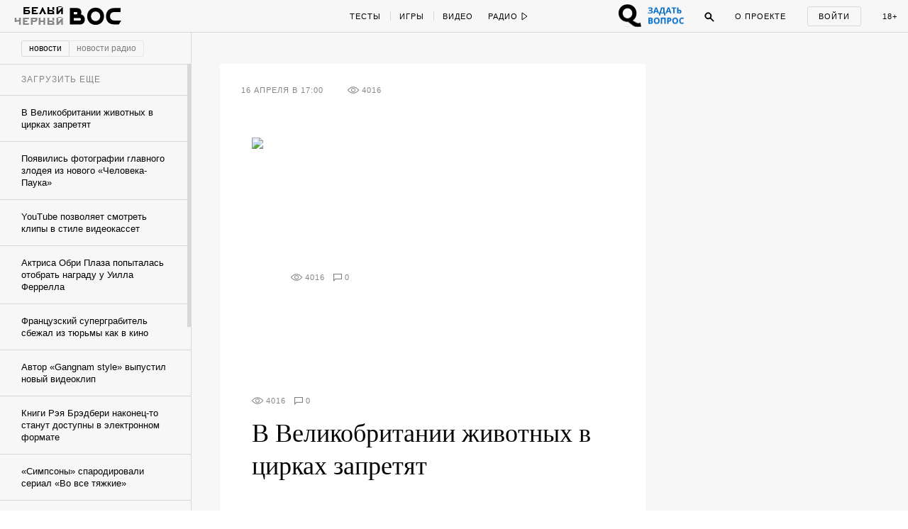

--- FILE ---
content_type: text/html; charset=utf-8
request_url: https://w-o-s.ru/news/3420
body_size: 23614
content:
<!DOCTYPE html>
<html xmlns="http://www.w3.org/1999/xhtml" xml:lang="ru-ru" lang="ru-ru" dir="ltr">
	<head>
		<meta http-equiv="content-language" content="ru">
		<meta http-equiv="Content-Type" content="text/html; charset=utf-8">
		<meta name="copyright" lang="ru" content="W-O-S Agency" />
		<meta property="og:url" content="http://w-o-s.ru/news/3420">
		<meta property="og:title" content="В Великобритании животных в цирках запретят - ВОС">
		<meta property="og:description" content="Торжество здравого смысла и путь к здоровью животных">
		<meta property="og:type" content="article">
		<meta property="og:image" content="http://w-o-s.ru/upload/2013/April/16_Tuesday/852956f4b0fa2a89f3648d12c31f7d46.jpg">
		<meta property="og:image:width" content="345">
		<meta property="og:image:height" content="345">
		<link rel="image_src" href="http://w-o-s.ru/upload/2013/April/16_Tuesday/852956f4b0fa2a89f3648d12c31f7d46.jpg">
		<meta property="fb:app_id" content="1449725888602045" />
		<meta name="keywords" content="">		<meta name="description" content="Торжество здравого смысла и путь к здоровью животных">
		<meta name="viewport" content="width=1200">
		<meta name="apple-mobile-web-app-capable" content="yes">
		<meta name="apple-mobile-web-app-status-bar-style" content="black">
		<meta http-equiv="X-UA-Compatible" content=" chrome=1">
		<meta name="yandex-verification" content="42a125f8a165b8a7">
		<meta name="google-site-verification" content="IFp7T0zuD8vhpmhx9RzPJXWDcye_rQ_mwtDr4q2VLMY" />
		<!--<meta name="viewport" content="user-scalable=no, initial-scale=1, maximum-scale=1, minimum-scale=1, width=320">-->
		
		<link rel="apple-touch-icon" href="/plugins/Global/images/apple-touch-icon.png">
		<link href="https://plus.google.com/u/0/103033380666033476896" rel="publisher">
		
		<!--<link href="https://fnt.webink.com/wfs/webink.css/?project=C2EA5133-2131-4177-B1B9-DDE798D7D474&fonts=9E4A67B1-52AA-088D-2F00-62815998F7EA:f=FuturaPTExtraBold-Reg,5D5458EE-817C-409A-A829-39E6223D6444:f=PTSerif-Italic,D658C100-EB60-0878-7701-BA465DF17739:f=ProximaNovaT-Thin,BE4B6AFF-B77A-F436-7983-AD9D47F266E3:f=MonoCondensed-Bold,8077EE42-0ADA-525C-C3DB-4DAFD57BE06D:f=PTSerif-Regular,47CFBA3B-2AE1-78D0-87CD-7256D87D277E:f=PTSansPro-Caption,99B90B52-FC86-D532-91E2-93D2FC4AE03D:f=Futura,58DEFEBD-4A55-477B-3C13-525C6AEBDD7A:f=ProximaNova-Regular,D8F30418-0E92-EBB4-6408-D220574EF53E:f=ProximaNova-Extrabld,1EECF661-69E6-663B-6F46-61925A3CC9EC:f=Gothic725BlkBT" rel="stylesheet" type="text/css"/>-->
		
		<link href='http://fonts.googleapis.com/css?family=Open+Sans:400,700&subset=latin,cyrillic-ext' rel='stylesheet' type='text/css'>
		
		<link rel="stylesheet" type="text/css" href="/plugins/Global/css/vendor/sweet-alert.css">
		
		<!--<meta name="document-state" content="Dynamic">-->
		<meta http-equiv="Cache-control" content="public">
		<title>В Великобритании животных в цирках запретят - ВОС</title>
		<meta name="description" content="Торжество здравого смысла и путь к здоровью животных">
				
		<link rel="shortcut icon" href="/plugins/Global/images/favicon.ico?2108" type="image/x-icon">
		<link rel="icon" href="/plugins/Global/images/favicon.ico?2108" type="image/x-icon">
		<link rel="alternate" type="application/rss+xml" title="RSS" href="http://w-o-s.ru/rss">

		<!--LOADED CSS -->
		<link rel="stylesheet" type="text/css" href="/plugins/Global/css/main.min.css?2108">

		<script>
		  (function(d) {
		    var config = {
		      kitId: 'nvq8nmd',
		      scriptTimeout: 3000
		    },
		    h=d.documentElement,t=setTimeout(function(){h.className=h.className.replace(/\bwf-loading\b/g,"")+" wf-inactive";},config.scriptTimeout),tk=d.createElement("script"),f=false,s=d.getElementsByTagName("script")[0],a;h.className+=" wf-loading";tk.src='//use.typekit.net/'+config.kitId+'.js';tk.async=true;tk.onload=tk.onreadystatechange=function(){a=this.readyState;if(f||a&&a!="complete"&&a!="loaded")return;f=true;clearTimeout(t);try{Typekit.load(config)}catch(e){}};s.parentNode.insertBefore(tk,s)
		  })(document);
		</script>
		
		<script data-minify="false" src="/plugins/Global/scripts/vendor/less/less.js"></script>
		<script data-minify="false" src="/plugins/Global/scripts/vendor/adfox.asyn.code.ver3.js"></script>
		<script data-minify="false" src="/plugins/Global/scripts/vendor/adfox.asyn.code.scroll.js"></script>
		
		<script type="text/javascript" src="https://vk.com/js/api/openapi.js?49"></script>
		<script type="text/javascript">		 
		  setTimeout(function () {VK.init({apiId: 2814265});}, 0);
		</script>
		
	</head>

	<body class="no-scroll ">
		<script type="text/javascript">
		<!--//--><![CDATA[//><!--
		var gemius_identifier = 'cjKVhorF0P8unpkGl_ZDQceCHPww2K_7jKTUBHbbik3.37';
		var gemius_extraparameters = new Array('param_name_1=value_1', 'param_name_2=value_2', 'param_name_N=value_N');
		// lines below shouldn't be edited
		function gemius_pending(i) { window[i] = window[i] || function() {var x = window[i+'_pdata'] = window[i+'_pdata'] || []; x[x.length]=arguments;};};
		gemius_pending('gemius_hit'); gemius_pending('gemius_event'); gemius_pending('pp_gemius_hit'); gemius_pending('pp_gemius_event');
		(function(d,t) {try {var gt=d.createElement(t),s=d.getElementsByTagName(t)[0],l='http'+((location.protocol=='https:')?'s':''); gt.setAttribute('async','async');
		gt.setAttribute('defer','defer'); gt.src=l+'://garo.hit.gemius.pl/gemius.js'; s.parentNode.insertBefore(gt,s);} catch (e) {}})(document,'script');
		//--><!]]>
		</script>
	
		<div id="fb-root"></div>
		<script>(function(d, s, id) {
		  var js, fjs = d.getElementsByTagName(s)[0];
		  if (d.getElementById(id)) return;
		  js = d.createElement(s); js.id = id;
		  js.src = "//connect.facebook.net/en_US/all.js#xfbml=1&amp;status=0";
		  fjs.parentNode.insertBefore(js, fjs);
		}(document, 'script', 'facebook-jssdk'));</script>


		

<div id="social-subscribe">
	<div class="container">
		<p class="title">Подпишитесь на нас в социальных сетях</p>
		
		<div class="item vk" data-social="vk"></div>
		<div class="item fb" data-social="fb"></div>
		<div class="item tw" data-social="tw"></div>
		<div class="clear"></div>
		
		<div class="hide"><i></i> закрыть</div>
	</div>
</div>

<div id="music-panel">
	<div class="panel"></div>
	<div class="mixes">
				<div class="clear"></div>
	</div>
</div>

<div id="preloader"></div>


<div id="main-menu">
	<div id="progress-bar"></div>
	
	<div class="content">
		<div class="left">
			<div class="switcher">
				<a href="/" data-target="ajax" class="switch usual"></a>
				<a href="/black" data-target="ajax" class="switch black"></a>
			</div>
		
			<a href="/" data-target="ajax" class="logo">
				<svg class="usual" xmlns="http://www.w3.org/2000/svg" xmlns:xlink="http://www.w3.org/1999/xlink" version="1.1" x="0px" y="0px" viewBox="0 0 615 240" enable-background="new 0 0 615 240" xml:space="preserve">
					<path d="M515.3,40.1c-21.9,0-34.7,2.4-46.8,7.7C437.6,61.6,421,91,421,127.9c0,37.4,19.1,68.5,51.1,79.6  c12.3,4.3,24.4,5.8,44.4,6l39.8,0.2c1.4,0,2.2-0.5,2.9-1.7l22.9-36.9c1-1.7,0.2-2.9-1.7-2.9h-62c-12.5,0-22.2-1.2-29.4-4.3  c-15.7-7-25.1-21-25.1-40.5c0-21,10.6-35.9,26-41.7c8.7-3.1,16.9-3.9,28-3.9h57.2c1.7,0,2.4-1,2.4-2.4V42.5c0-1.7-1-2.4-2.4-2.4  H515.3z M309.5,76.8c28.7,0.2,49,21.7,49.2,50.4c-0.2,28.7-20.5,50.2-49.2,50.4c-28.7-0.2-49-21.7-49.2-50.4  C260.6,98.5,280.8,77,309.5,76.8 M309.5,36c-51.8,0-90.4,39.1-90.4,91.2s38.6,91.2,90.4,91.2c51.8,0,90.4-39.1,90.4-91.2  S361.4,36,309.5,36 M147.3,169.8c-2.9,1.7-5.8,2.2-8.9,2.2H75.9v-25.6h62.5c3.4,0,6.3,0.5,8.9,2.2c3.4,2.2,5.1,6.5,5.1,10.4  C152.4,163.8,150.7,167.9,147.3,169.8 M75.9,106.7V81.8H101c3.9,0,7.2,0.7,9.4,2.4c2.9,2.4,4.3,6,4.3,10.1c0,5.3-1.7,8.2-4.1,10.1  c-2.7,1.9-5.3,2.2-9.6,2.2H75.9z M152.4,107.4c3.4-6.5,5.1-13.7,5.1-21.2c0-17.1-5.8-32.8-23.6-41.2c-10.6-4.8-22.7-4.8-34.7-4.8  H34.9v173.6h98.6c18.6,0,28.2-1.9,35.9-6c19.1-10.1,24.6-29.4,24.6-48C194.1,136.1,180.1,112.7,152.4,107.4z"></path>
					<path d="M55.5,127.5"></path>
				</svg>
				<svg class="black" version="1.1" xmlns="http://www.w3.org/2000/svg" xmlns:xlink="http://www.w3.org/1999/xlink" x="0px" y="0px" viewBox="0 0 73.203 36.623" enable-background="new 0 0 73.203 36.623" xml:space="preserve">
					<path d="M17.658,21.94c0.448-0.862,0.671-1.819,0.671-2.809c0-2.265-0.766-4.349-3.128-5.466
						c-1.404-0.638-3-0.646-4.595-0.646H2.162v22.75h13.007c2.457,0,3.734-0.132,4.755-0.675c2.521-1.34,3.256-3.833,3.256-6.289
						C23.18,25.676,21.33,22.642,17.658,21.94z M7.443,18.707h3.418c0.511,0,0.957,0.022,1.245,0.246
						c0.382,0.318,0.575,0.761,0.575,1.302c0,0.704-0.224,1.123-0.542,1.379c-0.352,0.255-0.702,0.323-1.277,0.323H7.443V18.707z
						 M16.988,30.204c-0.383,0.223-0.766,0.284-1.181,0.284H7.443v-3.25h8.365c0.446,0,0.83,0,1.181,0.224
						c0.446,0.288,0.67,0.829,0.67,1.34C17.658,29.438,17.435,29.949,16.988,30.204z"/>
					<path d="M37.34,12.494c-6.862,0-11.968,5.17-11.968,12.063c0,6.895,5.106,12.065,11.968,12.065
						c6.861,0,11.967-5.172,11.967-12.065S44.199,12.494,37.34,12.494z M37.34,31.229c-3.798-0.032-6.48-2.872-6.512-6.672
						c0.032-3.798,2.714-6.638,6.512-6.67c3.797,0.032,6.479,2.873,6.51,6.67C43.818,28.356,41.137,31.197,37.34,31.229z"/>
					<path d="M72.922,30.49h-8.201c-1.66,0-2.938-0.143-3.895-0.557c-2.072-0.926-3.318-2.769-3.318-5.354
						c0-2.776,1.404-4.676,3.447-5.441c1.148-0.415,2.232-0.433,3.699-0.433h7.566c0.223,0,0.223-0.275,0.223-0.467v-4.883
						c0-0.225-0.031-0.336-0.223-0.336h-7.916c-2.904,0-4.596,0.328-6.191,1.03c-4.086,1.818-6.287,5.715-6.287,10.6
						c0,4.945,2.521,9.064,6.766,10.534c1.629,0.575,3.223,0.768,5.873,0.798l5.266,0.033c0.191,0,0.287-0.063,0.383-0.224l3.033-4.9
						C73.275,30.666,73.178,30.49,72.922,30.49z"/>
					<path d="M0.793,3.678c0.375,0.125,0.454,0.204,0.465,0.533C1.27,4.539,1.293,5.39,1.293,5.39
						c0.056,0.601,0.181,0.918,0.362,1.146C2.03,7,2.585,7.206,3.414,7.206c0.624,0,1.19-0.125,1.701-0.364
						c0.068-0.033,0.125-0.033,0.125,0.057C5.273,7.454,5.25,8.305,5.229,8.622C5.183,9.211,5.046,9.244,4.616,9.381
						C4.491,9.415,4.252,9.54,4.252,9.699c0,0.238,0.216,0.272,0.488,0.272c0.227,0,0.759-0.057,1.27-0.057
						c0.771,0,1.305,0.033,1.497,0.033c0.272,0,0.579-0.079,0.579-0.317c0-0.091-0.147-0.227-0.374-0.283
						c-0.363-0.09-0.579-0.227-0.612-0.545C7.088,8.667,7.008,8.292,7.02,7c0.011-1.485,0.033-2.563,0.056-2.812
						c0.023-0.215,0.046-0.375,0.488-0.51C7.779,3.609,7.972,3.463,7.972,3.35c0-0.192-0.272-0.25-0.454-0.25
						c-0.329,0-0.714,0.034-1.474,0.034C5.466,3.134,5.16,3.1,4.797,3.1c-0.318,0-0.51,0.136-0.51,0.307c0,0.135,0.238,0.283,0.442,0.328
						c0.397,0.103,0.476,0.25,0.476,0.556c0.012,0.59,0.024,1.191,0.035,1.781c0,0.044-0.079,0.169-0.136,0.192
						c-0.204,0.067-0.487,0.102-0.68,0.102c-1.043,0-1.271-0.397-1.327-0.975c-0.033-0.34-0.033-0.874-0.033-1.225
						c0-0.238,0.113-0.385,0.374-0.464c0.25-0.079,0.397-0.215,0.397-0.341c0-0.158-0.169-0.26-0.397-0.26
						c-0.284,0-0.612,0.034-1.304,0.034c-0.533,0-0.896-0.034-1.236-0.034c-0.261,0-0.476,0.045-0.476,0.25
						C0.42,3.53,0.545,3.598,0.793,3.678z"/>
					<path d="M13.25,9.96c0.487,0,1.917-0.046,2.63-0.046c2.064,0,2.518,0.057,2.666,0.057
						c0.067,0,0.306-0.125,0.34-0.204c0.045-0.103,0.317-0.862,0.385-1.192c0.046-0.238-0.022-0.567-0.238-0.567
						c-0.181,0-0.306,0.271-0.487,0.521c-0.25,0.341-0.364,0.477-0.579,0.591c-0.26,0.147-0.579,0.181-0.759,0.181
						c-0.544,0-1.089-0.147-1.203-0.317c-0.034-0.045-0.079-0.17-0.102-0.5c-0.012-0.25-0.045-0.907-0.045-1.212
						c0-0.284,0.068-0.442,0.124-0.442c0.51,0,0.578,0.021,1.043,0.056c0.238,0.023,0.272,0.102,0.386,0.363
						c0.102,0.226,0.249,0.352,0.352,0.352c0.112,0,0.284-0.136,0.261-0.443c-0.012-0.17-0.035-0.431-0.035-0.692
						c0-0.261,0.012-0.521,0.023-0.657c0.023-0.329-0.08-0.488-0.238-0.488c-0.125,0-0.238,0.136-0.306,0.307
						c-0.125,0.283-0.284,0.464-0.794,0.499c-0.204,0.01-0.6,0.023-0.725-0.012c-0.057-0.01-0.09-0.125-0.09-0.306
						c0-0.782,0.023-1.599,0.033-1.814c0-0.045,0.091-0.169,0.148-0.169c0.159,0,0.783-0.034,1.429-0.034
						c0.091,0,0.249,0.079,0.464,0.544c0.136,0.306,0.25,0.431,0.454,0.431c0.069,0,0.205-0.069,0.205-0.363
						c0-0.249-0.09-1.11-0.159-1.224c-0.034-0.057-0.113-0.116-0.238-0.093c-0.261,0.057-0.419,0.068-1.451,0.068h-1.168
						c-0.749,0-2.007-0.068-2.199-0.068c-0.148,0-0.375,0.075-0.375,0.223c0,0.079,0.045,0.236,0.34,0.304
						C13.795,3.726,13.942,3.849,14,4.189c0.034,0.205,0.057,0.271,0.057,2.018c0,1.746-0.011,1.983-0.057,2.527
						c-0.022,0.206-0.046,0.466-0.828,0.681c-0.238,0.067-0.328,0.227-0.328,0.363C12.842,9.869,13.012,9.96,13.25,9.96z"/>
					<path d="M24.603,9.37c-0.329,0.102-0.443,0.205-0.443,0.352c0,0.147,0.192,0.25,0.477,0.25
						c0.374,0,1.44-0.068,1.847-0.068c0.465,0,0.964,0.034,1.305,0.034c0.294,0,0.453-0.137,0.453-0.238c0-0.159-0.112-0.238-0.385-0.317
						c-0.612-0.171-0.761-0.341-0.761-0.976c0-0.113-0.01-0.986-0.01-2.119c0-0.465,0.01-1.917,0.046-2.371
						c0-0.057,0.044-0.124,0.079-0.158c0.044-0.046,0.192-0.091,0.316-0.091c0.42,0,0.828,0.375,0.874,0.431
						c0.056,0.079,0.318,0.544,0.318,1.18c0,1.36-0.682,1.53-0.954,1.599c-0.056,0.011-0.113,0.011-0.159,0.022
						c-0.089,0.011-0.135,0.09-0.135,0.216c0,0.055,0.102,0.168,0.227,0.248c0.17,0.113,0.34,0.159,0.635,0.159
						c0.521,0,1.009-0.169,1.475-0.555c0.226-0.192,0.748-0.816,0.748-1.701c0-0.59-0.341-1.213-0.613-1.497
						c-0.385-0.397-1.111-0.704-2.098-0.704c-0.884,0-1.485,0.057-1.87,0.057c-0.567,0-0.884-0.044-1.371-0.044
						c-0.193,0-0.352,0.044-0.352,0.249c0,0.113,0.215,0.284,0.396,0.329c0.5,0.113,0.59,0.317,0.613,0.578
						c0.034,0.261,0.046,0.805,0.046,1.293c0,1.576-0.079,2.97-0.104,3.197C25.169,9.019,25.089,9.211,24.603,9.37z"/>
					<path d="M36.49,9.381c-0.204,0.079-0.408,0.205-0.408,0.328c0,0.137,0.193,0.262,0.432,0.262
						c0.34,0,0.997-0.057,1.36-0.057c0.488,0,1.305,0.046,1.633,0.046c0.285,0,0.443-0.046,0.443-0.238c0-0.148-0.227-0.294-0.363-0.329
						c-0.566-0.136-0.613-0.317-0.646-0.703c-0.012-0.169-0.023-1.27-0.023-1.576c0-0.057,0.057-0.284,0.137-0.284
						c0.16,0,1.77-0.035,2.607-0.035c0.01,0,0.113,0.023,0.148,0.306c0.047,0.397,0.021,1.314-0.033,1.666
						c-0.035,0.182-0.08,0.432-0.5,0.59c-0.352,0.137-0.453,0.228-0.453,0.341c0,0.182,0.215,0.272,0.443,0.272
						c0.34,0,1.314-0.057,1.904-0.057c0.418,0,0.85,0.033,1.064,0.033c0.25,0,0.432-0.124,0.432-0.271c0-0.125-0.113-0.261-0.432-0.34
						c-0.35-0.092-0.543-0.182-0.578-0.727C43.635,8.191,43.6,7.793,43.6,6.387c0-0.987,0.012-1.871,0.057-2.199
						c0.033-0.271,0.113-0.442,0.465-0.521c0.295-0.069,0.432-0.193,0.432-0.318c0-0.136-0.137-0.25-0.365-0.25
						c-0.225,0-1.359,0.034-1.801,0.034c-0.432,0-0.748-0.034-1.213-0.034c-0.238,0-0.441,0.136-0.441,0.25
						c0,0.08,0.068,0.249,0.484,0.363c0.488,0.126,0.512,0.238,0.545,0.443c0.045,0.271,0.045,0.907,0.045,1.678
						c0,0.046-0.09,0.215-0.137,0.215c-0.215-0.012-0.506,0-2.49,0c-0.08,0-0.076-0.124-0.076-0.284c0-0.725,0-1.146,0-1.497
						c0-0.283-0.004-0.509,0.178-0.578c0.137-0.044,0.363-0.146,0.363-0.317c0-0.204-0.25-0.261-0.432-0.261
						c-0.398,0-0.635,0.023-0.986,0.023c-0.307,0-1.096-0.045-1.651-0.045c-0.215,0-0.468,0.124-0.468,0.249
						c0,0.125,0.123,0.227,0.248,0.26c0.521,0.125,0.658,0.285,0.703,0.545c0.021,0.136,0.057,0.215,0.057,1.065
						c0,1.634,0,2.892-0.035,3.391C37.057,9.086,36.965,9.188,36.49,9.381z"/>
					<path d="M56.879,3.574c0.613,0.136,0.553,0.261,0.553,1.213v2.619c0,0.93,0.094,1.135,0.061,1.373
						c-0.057,0.34-0.074,0.477-0.527,0.624c-0.16,0.045-0.314,0.191-0.314,0.317c0,0.181,0.252,0.215,0.398,0.215
						c0.205,0,1.039-0.047,1.436-0.047c0.385,0,1.488,0.035,1.602,0.035c0.137,0,0.389-0.068,0.389-0.204
						c0-0.158-0.148-0.272-0.363-0.329c-0.566-0.136-0.623-0.362-0.645-0.896c0-0.147-0.025-0.589-0.025-1.824
						c0-0.771,0.014-1.759,0.047-2.245c0.047-0.589,0.08-0.738,0.637-0.862c0.09-0.023,0.283-0.113,0.283-0.25
						c0-0.147-0.182-0.238-0.352-0.238c-0.328,0-0.885,0.034-1.564,0.034c-0.5,0-1.215-0.045-1.43-0.045
						c-0.113,0-0.494,0.056-0.494,0.226C56.568,3.392,56.686,3.529,56.879,3.574z"/>
					<path d="M55.576,9.471c0.557-0.352,1.055-0.896,1.055-1.69c0-1.405-0.941-2.086-2.607-2.086
						c-0.25,0-0.646,0.023-0.896,0.046c-0.057,0-0.125-0.035-0.125-0.091c0-0.782,0-1.248,0.023-1.497
						c0.035-0.25,0.045-0.409,0.488-0.522c0.158-0.045,0.418-0.136,0.418-0.305c0-0.193-0.215-0.25-0.418-0.25
						c-0.398,0-0.863,0.045-1.408,0.033c-0.441-0.011-1.008-0.033-1.348-0.033c-0.262,0-0.568,0.09-0.568,0.25
						c0,0.204,0.273,0.34,0.5,0.374c0.42,0.068,0.557,0.261,0.557,0.453c0.01,0.511,0.033,1.485,0.033,1.984
						c0,1.406-0.045,2.414-0.068,2.63c-0.033,0.272-0.09,0.432-0.725,0.579c-0.127,0.033-0.398,0.158-0.398,0.329
						c0,0.192,0.33,0.261,0.512,0.261s0.6-0.047,1.064-0.034c0.521,0.011,1.645,0.068,1.963,0.068C54.035,9.969,55.01,9.833,55.576,9.471
						z M53.07,8.71c-0.045-0.407-0.088-1.78-0.066-2.154c0-0.091,0.066-0.148,0.1-0.17c0.014-0.011,0.16-0.045,0.342-0.045
						c0.873,0,1.338,0.544,1.338,1.519c0,0.533-0.17,0.976-0.42,1.249c-0.17,0.181-0.385,0.283-0.623,0.283
						C53.49,9.391,53.104,9.018,53.07,8.71z"/>
					<path d="M68.861,1.769c1.076,0,1.77-0.624,1.77-1.214C70.631,0.227,70.438,0,70.154,0
						c-0.42,0-0.625,0.375-0.545,0.691c0.035,0.136,0.137,0.204,0.113,0.261c-0.068,0.136-0.283,0.283-0.828,0.283
						c-0.385,0-0.678-0.135-0.691-0.294c0-0.023,0.035-0.135,0.068-0.204C68.42,0.442,68.248,0,67.818,0c-0.375,0-0.59,0.317-0.59,0.59
						C67.229,1.234,67.887,1.769,68.861,1.769z"/>
					<path d="M65.053,9.392c-0.16,0.045-0.398,0.159-0.398,0.294c0,0.182,0.25,0.284,0.545,0.284
						c0.408,0,0.85-0.056,1.133-0.056c0.443,0,1.043,0.033,1.564,0.033c0.193,0,0.479-0.033,0.479-0.25c0-0.181-0.217-0.26-0.352-0.294
						c-0.297-0.103-0.58-0.192-0.58-0.702c0-0.069,0.023-0.148,0.057-0.205c0.76-0.816,2.428-2.573,2.848-3.026
						c0.055-0.057,0.078-0.024,0.078,0.033c0,0.975,0,2.097-0.057,2.971c-0.012,0.679-0.113,0.748-0.555,0.896
						c-0.16,0.056-0.445,0.147-0.445,0.317c0,0.125,0.205,0.284,0.467,0.284c0.248,0,0.939-0.057,1.473-0.057
						c0.363,0,1.201,0.033,1.418,0.033c0.248,0,0.477-0.09,0.477-0.271c0-0.146-0.25-0.284-0.432-0.328
						c-0.283-0.069-0.555-0.262-0.566-0.602c0-0.135-0.047-0.974-0.047-2.267c0-1.112,0.035-1.838,0.047-2.37
						c0.012-0.215,0.113-0.34,0.465-0.442c0.26-0.08,0.385-0.182,0.385-0.307c0-0.191-0.182-0.26-0.385-0.26
						c-0.148,0-1.123,0.033-1.531,0.033c-0.328,0-0.885-0.033-1.031-0.033c-0.398,0-0.613,0.068-0.613,0.25
						c0,0.124,0.158,0.283,0.453,0.362c0.363,0.102,0.408,0.261,0.432,0.59c-0.012,0.125-0.068,0.25-0.102,0.272
						c-0.613,0.726-1.939,2.086-2.711,2.88c-0.113,0.114-0.125,0.09-0.125-0.023c0.023-1.043,0.023-2.176,0.012-3.095
						c0-0.215,0.045-0.59,0.352-0.658c0.271-0.068,0.441-0.204,0.441-0.34c0-0.147-0.135-0.238-0.441-0.238s-0.838,0.034-1.338,0.034
						c-0.342,0-0.918-0.046-1.258-0.046c-0.295,0-0.545,0.056-0.545,0.261c0,0.215,0.328,0.272,0.533,0.329
						c0.316,0.08,0.443,0.329,0.463,0.612c0.025,0.385,0.025,0.828,0.025,1.96c0,1.497-0.025,2.099-0.047,2.45
						C65.607,9.165,65.516,9.256,65.053,9.392z"/>
					</svg>
			</a>
			
			<div class="special_button special_button--1">
				<div class="banner x114x44" data-adfox-banner-id="21"></div>
			</div>
			
			<div class="special_button special_button--2">
				<div class="banner x114x44" data-adfox-banner-id="22"></div>
			</div>
			
			
			
			
			<!--specials-->
			<!--<a class="levis" data-pixel-show="http://ads.adfox.ru/216820/getCode?p1=blxlk&p2=v&ptrc=b&pfc=bfpbo&pfb=dnbyl&pr=[RANDOM]" data-pixel-click="http://ads.adfox.ru/216820/goLink?p1=blxlk&p2=v&p5=dnbyl&pr=[RANDOM]" href="http://weare501.w-o-s.ru/" target="_blank"></a>-->
			<!--<a class="cinema" href="/article/15962" data-target="ajax"></a>-->
			<!--<a class="reebok" href="http://ads.adfox.ru/216820/goLink?p1=blxlk&p2=v&p5=dfkso&pr=243211614&puid1=&puid2=&puid3=&puid4=&puid5=&puid6=&puid7=&puid8=&puid9=&puid10=&puid11=&puid12=&puid13=&puid14=&puid15=&puid16=&puid17=&puid18=&puid19=&puid20=&puid21=&puid22=&puid23=&puid24=&puid25=&puid26=&puid27=&puid28=&puid29=&puid30=&puid31=&puid32=&puid33=&puid34=&puid35=" target="_blank"></a>-->
			<!---->
			<div class="slogan-wrapper">
				<div class="slogan usual">Вокруг огромная страна</div>
				<div class="slogan black">Вокруг огромная страна</div>
			</div>
			<div class="clear"></div>
		</div>
		<div class="center">
			<div class="rubrics">
				<a href="/tags/test/" data-target="ajax" class="item no-line">Тесты</a>
				<!--<a href="/tags/kak_jit" data-target="ajax" class="item">Как жить</a>-->
				<a href="/tags/igra" data-target="ajax" class="item">Игры</a>
				<a href="/search/video/recent" data-target="ajax" class="item">Видео</a>
				<!--<a href="/search/россия/recent" data-target="ajax" class="item">Русь</a>-->
				<!--<a href="/tags/dich" data-target="ajax" class="item">Дичь</a>-->
				<a href="/tags/black_sex" data-target="ajax" class="item black no-line">Секс</a>
				<a href="/tags/black_ugar" data-target="ajax" class="item black">Угар</a>
				<a href="/tags/black_dead" data-target="ajax" class="item black">Смерть</a>
				<a href="/tags/chernaya_nenavist " data-target="ajax" class="item black">Ненависть</a>
				<div class="clear"></div>
			</div>
			<div class="radio">
				<div class="button play" onclick="if ($(this).hasClass('play')) {yaCounter12740068.reachGoal('radio_play'); return true;}else{yaCounter12740068.reachGoal('radio_pause'); return true;}">
					<span>Радио</span>
					<svg class="ico-play" version="1.1" xmlns="http://www.w3.org/2000/svg" xmlns:xlink="http://www.w3.org/1999/xlink" x="0px" y="0px" width="9px" height="12px" viewBox="0.192 -6.808 9 12" enable-background="new 0.192 -6.808 9 12" xml:space="preserve">
						<polygon points="8.192,-0.808 1.192,-5.808 1.192,4.192 "/>
					</svg>
					<svg class="ico-pause" version="1.1" xmlns="http://www.w3.org/2000/svg" xmlns:xlink="http://www.w3.org/1999/xlink" x="0px" y="0px" width="9px" height="12px" viewBox="0.192 -6.808 9 12" enable-background="new 0.192 -6.808 9 12" xml:space="preserve">
						<g>
							<path d="M2.192,3.192h1v-8h-1V3.192z"/>
						</g>
						<g>
							<path d="M6.192,3.192h1v-8h-1V3.192z"/>
						</g>
					</svg>
				</div>
				<ul class="pills">
					<li data-stream-id="3" onclick="yaCounter12740068.reachGoal('radio_russian_pill'); return true;" class="item russianpill" data-bitrate="192">Рашн пилл</li>
					<li data-stream-id="1" onclick="yaCounter12740068.reachGoal('radio_red_pill'); return true;" class="item redpill" data-bitrate="192">Red pill</li>
					<li data-stream-id="0" onclick="yaCounter12740068.reachGoal('radio_blue_pill'); return true;" class="item bluepill" data-bitrate="192">Blue pill</li>
					<li data-stream-id="2" onclick="yaCounter12740068.reachGoal('radio_red_light'); return true;" class="item redlight" data-bitrate="">Redlight</li>
					<li data-stream-id="4" onclick="yaCounter12740068.reachGoal('radio_black_pill'); return true;" class="item blackpill" data-bitrate="192">Black pill</li>
					<li class="item radio-all"><a href="/radio" data-target="ajax">все материалы</a></li>
				</ul>
			</div>
			<div class="clear"></div>
		</div>
		<div class="right">
		
			<div class="question_button" onclick="window.TQ.toggleWidget()"></div>
		
			<div class="chat">
				<span class="caption">Чат</span>
				<span class="notifications"></span>
			</div>
			<div class="search">
				<div class="ico ico-search" onclick="yaCounter12740068.reachGoal('search_button');">
					<svg version="1.1" xmlns="http://www.w3.org/2000/svg" xmlns:xlink="http://www.w3.org/1999/xlink" x="0px" y="0px" width="14px" height="14px" viewBox="0.192 0.192 14 14" enable-background="new 0.192 0.192 14 14" xml:space="preserve">
						<path d="M5.5,1C3.015,1,1,3.016,1,5.502c0,2.483,2.015,4.5,4.5,4.5c2.486,0,4.5-2.017,4.5-4.5C10.001,3.016,7.986,1,5.5,1z
							 M5.5,9.002C3.567,9.002,2,7.435,2,5.501S3.567,2,5.5,2s3.5,1.567,3.5,3.5S7.434,9.002,5.5,9.002z"/>
						<path d="M8.565,7.819l4.659,4.657c0.207,0.207,0.217,0.535,0.021,0.729l0,0c-0.195,0.194-0.521,0.185-0.729-0.022L7.858,8.526"/>
					</svg>
				</div>
				<div class="search-box">
					<input class="query" type="text">
					<div class="search-button">Найти</div>
				</div>
			</div>
			<a href="/about" data-target="ajax" class="about">О проекте</a>
			<div class="auth">
				<div class="auth-form-login show">
					<p class="login label" onclick="yaCounter12740068.reachGoal('login_button'); return true;">Войти</p>
				</div>
				<div class="auth-form-user">
					<a href="/profile" data-target="ajax" class="user-photo"></a>
					
					<div class="notifications-icon"><!--onclick="yaCounter12740068.reachGoal('notifications'); return true;"-->
						<div class="badge">0</div>
					</div>
					
					<div class="notifications">
						<p class="label">Уведомления:</p>
						<div class="list scroll-pane">
							<div>
															</div>
						</div>
					</div>
					
					<div class="clear"></div>
				</div>
			</div>
			<div data-target="ajax" href="/tags/sex" class="adult" onclick="yaCounter12740068.reachGoal('adult_only'); return true;">18+</div>
			<div class="clear"></div>
		</div>
		<div class="clear"></div>
	</div>
</div>

<div id="chat">
	<div class="top">
		<div class="left">
			<div class="item caption">
				<span class="usual">чат</span>
				<span class="black">чат</span>
			</div>
			<div class="item online-users">
				<div class="count"></div>
				<div class="list-container">
					<div class="list"></div>
				</div>
			</div>
			<div class="item notifications"></div>
			<div class="clear"></div>
		</div>
		<div class="right">
			<div class="item display-mode">
				<span class="collapse">свернуть</span>
				<span class="expand">развернуть</span>
			</div>
		</div>
		<div class="clear"></div>
	</div>
	<div class="content">
		<div class="messages">
			<div class="list"></div>
		</div>
		<div class="cab">
			<textarea class="message" placeholder="напишите в чат"></textarea>
			<div class="panel">
				<div class="control-buttons">
					<div class="button send">Ответить</div>
					<div class="button button-stickers">
						<svg xmlns="http://www.w3.org/2000/svg" xmlns:xlink="http://www.w3.org/1999/xlink" version="1.1" id="Layer_1" x="0px" y="0px" viewBox="5.0 -10.0 100.0 135.0" enable-background="new 0 0 100 100" xml:space="preserve">
							<path fill="#000000" d="M50,8C27.234,8,8,27.233,8,50s19.234,42,42,42s42-19.233,42-42S72.766,8,50,8z M50,88  c-20.598,0-38-17.402-38-38s17.402-38,38-38s38,17.402,38,38S70.598,88,50,88z"/>
							<path fill="#000000" d="M58,47h10c1.104,0,2-0.896,2-2s-0.896-2-2-2H58c-1.104,0-2,0.896-2,2S56.896,47,58,47z"/>
							<path fill="#000000" d="M32,47h10c1.104,0,2-0.896,2-2s-0.896-2-2-2H32c-1.104,0-2,0.896-2,2S30.896,47,32,47z"/>
							<path fill="#000000" d="M69.341,62.271c-0.954-0.554-2.179-0.229-2.734,0.726C63.384,68.55,57.021,71.999,50,71.999  s-13.385-3.449-16.609-9.002c-0.555-0.956-1.779-1.281-2.733-0.726c-0.956,0.555-1.28,1.778-0.726,2.733  C33.868,71.786,41.558,75.999,50,75.999c8.441,0,16.131-4.213,20.067-10.994C70.621,64.049,70.296,62.825,69.341,62.271z"/>
						</svg>
						<div class="stickers">
							<div class="list">
																
								<div class="sticker" data-sticker-id="26" style="background-image: url(/plugins/Global/images/stickers/26.png);"></div>
								
																
								<div class="sticker" data-sticker-id="27" style="background-image: url(/plugins/Global/images/stickers/27.png);"></div>
								
																
								<div class="sticker" data-sticker-id="28" style="background-image: url(/plugins/Global/images/stickers/28.png);"></div>
								
																
								<div class="sticker" data-sticker-id="29" style="background-image: url(/plugins/Global/images/stickers/29.png);"></div>
								
																
								<div class="sticker" data-sticker-id="30" style="background-image: url(/plugins/Global/images/stickers/30.png);"></div>
								
																
								<div class="sticker" data-sticker-id="31" style="background-image: url(/plugins/Global/images/stickers/31.png);"></div>
								
																
								<div class="sticker" data-sticker-id="32" style="background-image: url(/plugins/Global/images/stickers/32.png);"></div>
								
																
								<div class="sticker" data-sticker-id="1" style="background-image: url(/plugins/Global/images/stickers/1.png);"></div>
								
																
								<div class="sticker" data-sticker-id="2" style="background-image: url(/plugins/Global/images/stickers/2.png);"></div>
								
																
								<div class="sticker" data-sticker-id="3" style="background-image: url(/plugins/Global/images/stickers/3.png);"></div>
								
																
								<div class="sticker" data-sticker-id="4" style="background-image: url(/plugins/Global/images/stickers/4.png);"></div>
								
																
								<div class="sticker" data-sticker-id="5" style="background-image: url(/plugins/Global/images/stickers/5.png);"></div>
								
																
								<div class="sticker" data-sticker-id="6" style="background-image: url(/plugins/Global/images/stickers/6.png);"></div>
								
																
								<div class="sticker" data-sticker-id="7" style="background-image: url(/plugins/Global/images/stickers/7.png);"></div>
								
																
								<div class="sticker" data-sticker-id="8" style="background-image: url(/plugins/Global/images/stickers/8.png);"></div>
								
																
								<div class="sticker" data-sticker-id="9" style="background-image: url(/plugins/Global/images/stickers/9.png);"></div>
								
																
								<div class="sticker" data-sticker-id="10" style="background-image: url(/plugins/Global/images/stickers/10.png);"></div>
								
																
								<div class="sticker" data-sticker-id="11" style="background-image: url(/plugins/Global/images/stickers/11.png);"></div>
								
																
								<div class="sticker" data-sticker-id="13" style="background-image: url(/plugins/Global/images/stickers/13.png);"></div>
								
																
								<div class="sticker" data-sticker-id="14" style="background-image: url(/plugins/Global/images/stickers/14.png);"></div>
								
																
								<div class="sticker" data-sticker-id="15" style="background-image: url(/plugins/Global/images/stickers/15.png);"></div>
								
																
								<div class="sticker" data-sticker-id="16" style="background-image: url(/plugins/Global/images/stickers/16.png);"></div>
								
																
								<div class="sticker" data-sticker-id="17" style="background-image: url(/plugins/Global/images/stickers/17.png);"></div>
								
																
								<div class="sticker" data-sticker-id="18" style="background-image: url(/plugins/Global/images/stickers/18.png);"></div>
								
																
								<div class="sticker" data-sticker-id="19" style="background-image: url(/plugins/Global/images/stickers/19.png);"></div>
								
																
								<div class="sticker" data-sticker-id="20" style="background-image: url(/plugins/Global/images/stickers/20.png);"></div>
								
																
								<div class="sticker" data-sticker-id="21" style="background-image: url(/plugins/Global/images/stickers/21.png);"></div>
								
																
																
								<div class="sticker black" data-sticker-id="22" style="background-image: url(/plugins/Global/images/stickers/22.png);"></div>
								
																
								<div class="sticker black" data-sticker-id="23" style="background-image: url(/plugins/Global/images/stickers/23.png);"></div>
								
																
								<div class="sticker black" data-sticker-id="24" style="background-image: url(/plugins/Global/images/stickers/24.png);"></div>
								
																
								<div class="sticker black" data-sticker-id="25" style="background-image: url(/plugins/Global/images/stickers/25.png);"></div>
								
																<div class="clear"></div>
							</div>
						</div>
					</div>
					<div class="button photo hidden">
						<svg xmlns="http://www.w3.org/2000/svg" xmlns:xlink="http://www.w3.org/1999/xlink" version="1.1" id="Layer_1" x="0px" y="0px" viewBox="10.0 10.0 100.0 90.0" enable-background="new 0 0 100 100" xml:space="preserve">
							<path d="M26.499,23.74c-4.675,0-8.471,3.777-8.471,8.429v21.65C18,53.876,18,53.933,18,53.988V67.83   c0,2.34,0.963,4.454,2.493,5.977c0.198,0.169,0.368,0.367,0.566,0.536c0.028,0,0.028,0,0.028,0   c0.227,0.169,0.425,0.338,0.623,0.479c0.028,0,0.028,0,0.028,0c0.227,0.142,0.453,0.282,0.68,0.423h0.028   c0.227,0.113,0.482,0.254,0.737,0.339l0,0c0.255,0.112,0.51,0.226,0.765,0.31c0,0,0,0,0.028,0c0.255,0.085,0.538,0.142,0.793,0.198   h0.028c0.255,0.056,0.51,0.084,0.794,0.112h0.028c0.283,0.028,0.566,0.057,0.85,0.057h0.028h37.256h9.746   c2.323,0,4.448-0.931,5.978-2.453C81.037,72.284,82,70.17,82,67.83V32.169c0-4.651-3.796-8.429-8.471-8.429H26.499L26.499,23.74z    M26.499,25.347h47.03c3.824,0,6.856,3.017,6.856,6.822v18.859l-7.366-7.329c-1.785-1.776-4.108-2.65-6.432-2.65   c-2.295,0-4.646,0.874-6.403,2.65l-13.57,13.503l-9.689-9.612c-1.785-1.748-4.107-2.65-6.431-2.65s-4.618,0.902-6.403,2.65   l-4.477,4.454V32.169C19.614,28.363,22.674,25.347,26.499,25.347L26.499,25.347z M46.444,32.395c-3.768,0-6.828,3.045-6.828,6.766   c0,3.75,3.061,6.794,6.828,6.794c3.739,0,6.8-3.044,6.8-6.794C53.244,35.439,50.184,32.395,46.444,32.395L46.444,32.395z    M46.444,34.002c2.89,0,5.185,2.283,5.185,5.158c0,2.876-2.295,5.188-5.185,5.188s-5.241-2.312-5.241-5.188   C41.203,36.285,43.555,34.002,46.444,34.002L46.444,34.002z M66.588,42.656c1.927,0,3.854,0.677,5.298,2.143l8.472,8.429V67.83   c0,1.889-0.737,3.608-1.983,4.85c-1.247,1.24-2.946,1.973-4.845,2.001h-9.378l-0.34-0.338L47.72,58.33l13.57-13.531   C62.763,43.361,64.689,42.656,66.588,42.656L66.588,42.656z M30.494,46.519c1.897,0,3.824,0.732,5.298,2.198l10.199,10.148   c0,0,0.028,0.028,0.057,0.028l15.865,15.787H26.499h-0.028c-0.227,0-0.453-0.028-0.68-0.028c0,0,0,0-0.028,0   c-0.227-0.028-0.454-0.084-0.681-0.141l0,0c-0.227-0.028-0.425-0.085-0.623-0.141c-0.028,0-0.028,0-0.028,0   c-0.227-0.057-0.396-0.142-0.595-0.226c-0.028,0-0.028,0-0.028,0c-0.198-0.085-0.425-0.197-0.623-0.311c0,0,0,0.028,0,0   c-0.198-0.084-0.369-0.226-0.539-0.338h-0.028c-0.17-0.113-0.34-0.226-0.481-0.367c-0.028,0-0.028,0-0.028,0   c-0.17-0.141-0.34-0.31-0.481-0.45c-1.247-1.241-2.012-2.961-2.012-4.85v-13.56l5.609-5.554   C26.697,47.251,28.596,46.519,30.494,46.519L30.494,46.519z"/>
						</svg>
						<div class="uploader"></div>
					</div>
					<div class="clear"></div>
				</div>
				<div class="wait"></div>
			</div>
		</div>
	</div>
	<div class="resize"></div>
</div>
<div id="j-player"></div>

<div id="login-box">
	<div class="container">
		<!-- ULOGIN -->
		<div id="uLogin"
			 data-ulogin="display=buttons;fields=email,first_name,last_name,photo,photo_big,bdate,sex,nickname;providers=facebook,vkontakte,twitter,google;redirect_uri=http%3A%2F%2Fw-o-s.ru;callback=tokenCallback;receiver=http%3A%2F%2Fw-o-s.ru%2Fplugins%2FGlobal%2Ftemplates%2Fxd_custom.html">
			<div class="item vk" data-uloginbutton="vkontakte">через вконтакте</div>
			<div class="item tw" data-uloginbutton="twitter">через твиттер</div>
			<div class="item gp" data-uloginbutton="google">через google</div>
			<!--<div class="item anonym">анонимно</div>-->
		</div>
		<script src="//u-login.com/js/ulogin.js"></script>
		<!-- /ULOGIN -->
		<p class="small">Авторизация подтверждает, что вы ознакомлены с <br>
		<a href="/rules.pdf">пользовательским соглашением</a></p>
	</div>
</div>

<div id="custom-share">
	<div class="window fb">
		<div class="header">
			<div class="name"></div>
			<div class="close"></div>
			<div class="clear"></div>
		</div>
		
		<div class="content">
			<div class="label">Вот такой текст отправится вам на стену, его можно редактировать:</div>
			<textarea class="post-text"></textarea>
			<div class="panel">
				<div class="label">с картинкой</div>
				<div class="image-checkbox"></div>
				<div class="image"></div>
				<div class="button">
					Отправить<br>
					<span class="button-text-fb">в Фейсбук</span>
					<span class="button-text-vk">в Вконтакте</span>
					<span class="button-text-tw">в Твиттер</span>
				</div>
				<div class="clear"></div>
			</div>
		</div>
	</div>
</div>

<div class="x100x500">
	<div class="banner" data-adfox-banner-id="9"></div>
</div>

<div id="wrapper">
	
	<!--<div class="banner x100x200" data-adfox-banner-id="7"></div>-->

<div class="page-news" data-more-url="news">

	<div class="list-menu for-news">
	
		<div class="panel">
						<div class="panel-news">
				<a href="/news" data-target="ajax" data-list="news" class="button active first">новости</a>
				<a href="/radio" data-target="ajax" data-list="radio-news" class="button last ">новости радио</a>
				<div class="clear"></div>
			</div>
			
			<div class="panel-micro">
				<div class="combobox" data-active="news">
					<div class="active">
						<p>...</p>
						<div class="ico">
							<svg version="1.1" id="Layer_1" xmlns="http://www.w3.org/2000/svg" xmlns:xlink="http://www.w3.org/1999/xlink" x="0px" y="0px" width="37.5px" height="45px" viewBox="0 0 37.5 45" enable-background="new 0 0 37.5 45" xml:space="preserve">
								<g>
									<polygon points="9.272,20.677 9.979,19.97 18.626,28.616 27.272,19.97 27.979,20.677 18.626,30.03 	"/>
								</g>
							</svg>
						</div>
					</div>
					<ul class="combo-list">
						<li><a href="/quote" data-target="ajax">цитаты дня</a></li>
						<li><a href="/video" data-target="ajax">видео дня</a></li>
						<li><a href="/voting" data-target="ajax">выборы дня</a></li>
						<li><a href="/comix" data-target="ajax">комиксы дня</a></li>
						<li><a href="/confession" data-target="ajax">исповеди дня</a></li>
						<li><a href="/exhortation" data-target="ajax">безработные дня</a></li>
						<li><a href="/test" data-target="ajax">тесты дня</a></li>
						<li><a href="/question" data-target="ajax">вопросы дня</a></li>
						<li><a href="/secret" data-target="ajax">тошнота дня</a></li>
						<li><a href="/girl" data-target="ajax">богини дня</a></li>
						<li><a href="/boy" data-target="ajax">боги дня</a></li>
						<li><a href="/picture" data-target="ajax">картины дня</a></li>
						<li><a href="/hint" data-target="ajax">советы дня</a></li>
						<li><a href="/drug" data-target="ajax">упорыши дня</a></li>
						<li><a href="/song" data-target="ajax">песни дня</a></li>
						<li><a href="/post" data-target="ajax">узкие статьи</a></li>
					</ul>
				</div>
			</div>

		</div>
		
		<div class="list scroll-pane show" data-list="news">
							<div class="load-news-up">Загрузить еще</div>
						<ul>
				<li data-post-id="3420" data-url="/news/3420"><a href="/news/3420" data-target="ajax">В Великобритании животных в цирках запретят</a></li><li data-post-id="3408" data-url="/news/3408"><a href="/news/3408" data-target="ajax">Появились фотографии главного злодея из нового «Человека-Паука»</a></li><li data-post-id="3401" data-url="/news/3401"><a href="/news/3401" data-target="ajax">YouTube позволяет смотреть клипы в стиле видеокассет</a></li><li data-post-id="3399" data-url="/news/3399"><a href="/news/3399" data-target="ajax">Актриса Обри Плаза попыталась отобрать награду у Уилла Феррелла</a></li><li data-post-id="3397" data-url="/news/3397"><a href="/news/3397" data-target="ajax">Французский суперграбитель сбежал из тюрьмы как в кино</a></li><li data-post-id="3385" data-url="/news/3385"><a href="/news/3385" data-target="ajax">Автор «Gangnam style» выпустил новый видеоклип</a></li><li data-post-id="3383" data-url="/news/3383"><a href="/news/3383" data-target="ajax">Книги Рэя Брэдбери наконец-то станут доступны в электронном формате</a></li><li data-post-id="3379" data-url="/news/3379"><a href="/news/3379" data-target="ajax">«Симпсоны» спародировали сериал «Во все тяжкие»</a></li><li data-post-id="3374" data-url="/news/3374"><a href="/news/3374" data-target="ajax">Twitter будет советовать музыку</a></li><li data-post-id="3370" data-url="/news/3370"><a href="/news/3370" data-target="ajax">Новая игра от Disney замахнулась на славу The Sims</a></li><li data-post-id="3366" data-url="/news/3366"><a href="/news/3366" data-target="ajax">Реклама American Apparel с обнаженными девушками запрещена</a></li><li data-post-id="3364" data-url="/news/3364"><a href="/news/3364" data-target="ajax">Линдси Лохан довели до слез в прямом эфире</a></li><li data-post-id="3359" data-url="/news/3359"><a href="/news/3359" data-target="ajax">Мужчина купил грызунов на стероидах вместо пуделей</a></li><li data-post-id="3345" data-url="/news/3345"><a href="/news/3345" data-target="ajax">Коржик из «Улицы Сезам» арестован</a></li><li data-post-id="3342" data-url="/news/3342"><a href="/news/3342" data-target="ajax">Немец изобрел автомат для надевания презервативов</a></li>			</ul>
		</div>
		
	</div>
	<div id="article"></div>
	
	<div class="feed">
		<!--<div class="x990x90" style="height: 90px;">
			<div class="banner" data-adfox-banner-id="5"></div>
		</div>-->
		
		<!-- 4017 -->
<article class="feed-item" data-post-id="3420" data-url="/news/3420" data-title="В Великобритании животных в цирках запретят" data-unixtime="1366120800000">
		
	<div class="leapfrog"></div>
	<div class="mount"></div>
	
		
	<div class="news-label">
		<span class="date">16 апреля В 17:00</span>
		<span class="views"><replace id="views_comments_count"></replace></span>
		<div class="clear"></div>
	</div>
	
	<div class="body" data-visual-cms-version="2" style="height: 1038px"><div class="object" data-type="image" style="display: block; width: 560px; height: 361px; top: 60px; left: 45px;"><div class="content"><img class="main" src="/upload/2013/April/16_Tuesday/1cb1c9b006e4416196a84648adfca758.jpg"></div></div><div class="object no-resize" data-type="showcount" style="top: 250px; left: 100px;"><div class="content"><replace id="views_comments_count"></replace></div></div><div class="object no-resize" data-type="showcount" style="top: 424px; left: 45px;"><div class="content"><replace id="views_comments_count"></replace></div></div><div class="object" data-type="text" style="display: block; width: 560px; height: 92px; top: 454px; font-size: 36px; font-family: PTSerif-Regular; letter-spacing: 0px; text-transform: none; text-align: left; line-height: 46px; z-index: 1000; left: 45px;"><div class="content"><div class="editor"><h1 style="font-family: PTSerif-Regular; font-size: 36px; line-height: 1.3;">В Великобритании животных в цирках запретят</h1></div></div></div><div class="object no-resize ui-selected ui-draggable" data-type="shares" style="top: 576px; left: 45px;"><div class="content"><replace id="shares_inline"></replace></div></div><div class="object" data-type="text" style="display: block; width: 1184px; height: 24px; top: 616px; left: -225px; font-size: 16px; font-family: PTSerif-Regular; letter-spacing: 0px; text-transform: none; text-align: start; line-height: 24px; z-index: auto;"><div class="content"><div class="editor"><p style="font-family: PTSerif-Regular; line-height: 24px;">	&nbsp;</p></div></div></div><div class="object" data-type="text" style="display: block; width: 540px; height: 260px; top: 690px; font-size: 16px; font-family: PTSerif-Regular; letter-spacing: 0px; text-transform: none; text-align: left; line-height: 24px; z-index: auto; left: 45px;"><div class="content"><div class="editor"><div class="column w540" style="font-family: PTSerif-Regular; line-height: 24px;">			<p style="font-family: PTSerif-Regular; line-height: 24px;">				Британским циркам будет запрещено <a href="http://www.guardian.co.uk/world/2013/apr/16/circuses-banned-using-wild-animals">ставить представления</a> с дикими животными. Новое ограничение вступит в силу 1 декабря 2015 года, о чем сообщил министр сельского хозяйства Великобритании Дэвид Хит.<br>				Поправки в закон были предложены парламентом еще в 2011 году, но тогда взаимопонимания между законодателями и исполнительной властью не возникло. Теперь же все констатируют, что данное изменение закона — победа здравого смысла и путь к здоровью животных.<br>				Короче, билеты в цирк на Цветном бульваре вырастут в разы.</p>		</div></div></div></div><div class="object" data-type="text" style="display: block; width: 300px; height: 44px; top: 950px; font-size: 16px; font-family: PTSerif-Regular; letter-spacing: 0px; text-transform: none; text-align: left; line-height: 24px; z-index: auto; left: 65px;"><div class="content"><div class="editor"><div class="column w300" style="font-family: PTSerif-Regular; line-height: 24px;">			<p style="font-family: PTSerif-Regular; line-height: 24px;">				&nbsp;</p>		</div></div></div></div><div class="object" data-type="text" style="display: block; width: 1184px; height: 24px; top: 1024px; left: -225px; font-size: 16px; font-family: PTSerif-Regular; letter-spacing: 0px; text-transform: none; text-align: start; line-height: 24px; z-index: auto;"><div class="content"><div class="editor"><p style="font-family: PTSerif-Regular; line-height: 24px;">	&nbsp;</p></div></div></div></div>	
	<div class="feed-footer">
		<div class="social-shares" data-share-url="http://w-o-s.ru/news/3420"></div>
	</div>
	
		
</article>		
		<!--<div class="banner x1000x400" style="height: 400px;" data-adfox-banner-id="20"></div>-->
		
	</div>
	
</div></div>

<div id="black-wos">
	<div class="container">
		<h1 class="title">Черный ВОС</h1>
		<p class="about">Дорогие читатели. Чтобы бороться с цензурой и ханжеством российского общества
		и отделить зерна от плевел, мы идем на очередной эксперимент и создаем хуторок свободы — «Черный ВОС». Здесь вас ждут мат, разврат, зависимости и отклонение от общепринятых норм. Доступ к бесстыдному контенту получат исключительные читатели. Помимо новой информации они смогут круглосуточно сидеть в чате, пользоваться секретными стикерами и получат звание боярина. Мы остаемся изданием о России, только теперь сможем рассказать и о самых темных ее сторонах.</p>
		
		<h2 class="subtitle">Как попасть на «Черный ВОС»?</h2>
		<p class="description">Инвайт получат друзья редакции, любимые читатели, те, кто поделится с нами своими секретами. Вы также можете оплатить подписку, но перед этим ознакомьтесь с <a href="/rules.pdf" target="_blank">правилами</a>.</p>
		
		<a href="/profile/subscription" data-target="ajax" class="pay" onclick="yaCounter12740068.reachGoal('pay_click'); return true;">Оплатить</a>
		<div class="paid">Я уже оплатил</div>
		
		<p class="sorry">Если у вас есть какие-то проблемы с подпиской, не волнуйтесь, все будет. Это кратковременные технические трудности. По всем вопросам пишите на info@w-o-s.ru, мы обязательно ответим.<br><br>18+</p>
	</div>
</div>
		<!-- VK_U8Wrt -->


		
					<div id="banners" style="display: none;">				

				<xmp class="item" data-id="1">
					<!--AdFox START-->
					<!--druzhba-media.ru-->
					<!--Сайт: w-o-s.ru-->
					<!--Категория: общая-->
					<!--Тип баннера: 240x400js-->
					
					AdFox_getCodeScript(1,pr1,'//ads.adfox.ru/216820/prepareCode?p1=buqyd&amp;p2=ffwe&amp;pct=c&amp;pfc=a&amp;pfb=a&amp;plp=a&amp;pli=a&amp;pop=a&amp;pr=' + pr +'&amp;pt=b&amp;pd=' + addate.getDate() + '&amp;pw=' + addate.getDay() + '&amp;pv=' + addate.getHours() + '&amp;prr=' + afReferrer + '&amp;puid1=&amp;puid2=&amp;puid3=&amp;puid4=&amp;puid5=&amp;puid6=&amp;puid7=&amp;puid8=&amp;puid9=&amp;puid10=&amp;puid11=&amp;puid12=&amp;puid13=&amp;puid14=&amp;puid15=&amp;puid16=&amp;puid17=&amp;puid18=&amp;puid19=&amp;puid20=&amp;puid21=&amp;puid22=&amp;puid23=&amp;puid24=&amp;puid25=&amp;puid26=&amp;puid27=&amp;puid28=&amp;puid29=&amp;puid30=&amp;puid31=&amp;puid32=&amp;puid33=&amp;puid34=&amp;puid35=&amp;dl='+dl+'&amp;pr1='+pr1);
				</xmp>
				
				<xmp class="item" data-id="2">
					<!--AdFox START-->
					<!--druzhba-media.ru-->
					<!--Сайт: w-o-s.ru-->
					<!--Категория: общая-->
					<!--Тип баннера: 240x400js_2nd-->
					
					AdFox_getCodeScript(1,pr1,'//ads.adfox.ru/216820/prepareCode?p1=buqyf&amp;p2=ffwh&amp;pct=a&amp;pfc=a&amp;pfb=a&amp;plp=a&amp;pli=a&amp;pop=a&amp;pr=' + pr +'&amp;pt=b&amp;pd=' + addate.getDate() + '&amp;pw=' + addate.getDay() + '&amp;pv=' + addate.getHours() + '&amp;prr=' + afReferrer + '&amp;puid1=&amp;puid2=&amp;puid3=&amp;puid4=&amp;puid5=&amp;puid6=&amp;puid7=&amp;puid8=&amp;puid9=&amp;puid10=&amp;puid11=&amp;puid12=&amp;puid13=&amp;puid14=&amp;puid15=&amp;puid16=&amp;puid17=&amp;puid18=&amp;puid19=&amp;puid20=&amp;puid21=&amp;puid22=&amp;puid23=&amp;puid24=&amp;puid25=&amp;puid26=&amp;puid27=&amp;puid28=&amp;puid29=&amp;puid30=&amp;puid31=&amp;puid32=&amp;puid33=&amp;puid34=&amp;puid35=&amp;dl='+dl+'&amp;pr1='+pr1);
				</xmp>
				
				<xmp class="item" data-id="3">
					
				</xmp>
				
				<xmp class="item" data-id="4">
					<!--AdFox START-->
					<!--druzhba-media.ru-->
					<!--Сайт: w-o-s.ru-->
					<!--Категория: общая-->
					<!--Тип баннера: 1x1-->
					<script type="text/javascript">
					<!--
						$('.banner[data-id="4"]').each(function () {
							if (typeof(pr) == 'undefined') { var pr = Math.floor(Math.random() * 1000000); }
							var addate = new Date(); 
							$(this).append('<iframe src="https://ads.adfox.ru/216820/getCode?p1=blhxz&amp;p2=v&amp;p3=a&amp;p4=a&amp;pct=a&amp;plp=a&amp;pli=a&amp;pop=a&amp;pfc=a&amp;pfb=a&amp;pr=' + pr + '&amp;pt=b&amp;pd=' + addate.getDate() + '&amp;pw=' + addate.getDay() + '&amp;pv=' + addate.getHours() + '" frameBorder="0" width="1" height="1" marginWidth="0" marginHeight="0" scrolling="no" style="border: 0px; margin: 0px; padding: 0px;"><a href="https://ads.adfox.ru/216820/goDefaultLink?p1=blhxz&amp;p2=v" target="_top"><img src="https://ads.adfox.ru/216820/getDefaultImage?p1=blhxz&amp;p2=v" border="0" alt=""><\/a><\/iframe>');
							//-->
						});
					</script>
					<noscript>
					<iframe src="https://ads.adfox.ru/216820/getCode?p1=blhxz&amp;p2=v&amp;p3=a&amp;p4=a&amp;pct=a&amp;plp=a&amp;pli=a&amp;pop=a&amp;pfc=a&amp;pfb=a" frameBorder="0" width="1" height="1" marginWidth="0" marginHeight="0" scrolling="no" style="border: 0px; margin: 0px; padding: 0px;"><a href="https://ads.adfox.ru/216820/goDefaultLink?p1=blhxz&amp;p2=v" target="_top"><img src="https://ads.adfox.ru/216820/getDefaultImage?p1=blhxz&amp;p2=v" border="0" alt=""></a></iframe>
					</noscript>
					<!--AdFox END-->
				</xmp>
				
				<xmp class="item" data-id="5">
					<!--AdFox START-->
					<!--druzhba-media.ru-->
					<!--Сайт: w-o-s.ru-->
					<!--Категория: общая-->
					<!--Тип баннера: 990x90js-->
						
					AdFox_getCodeScript(1,pr1,'//ads.adfox.ru/216820/prepareCode?p1=buqyh&amp;p2=ffwf&amp;pct=a&amp;pfc=a&amp;pfb=a&amp;plp=a&amp;pli=a&amp;pop=a&amp;pr=' + pr +'&amp;pt=b&amp;pd=' + addate.getDate() + '&amp;pw=' + addate.getDay() + '&amp;pv=' + addate.getHours() + '&amp;prr=' + afReferrer + '&amp;puid1=&amp;puid2=&amp;puid3=&amp;puid4=&amp;puid5=&amp;puid6=&amp;puid7=&amp;puid8=&amp;puid9=&amp;puid10=&amp;puid11=&amp;puid12=&amp;puid13=&amp;puid14=&amp;puid15=&amp;puid16=&amp;puid17=&amp;puid18=&amp;puid19=&amp;puid20=&amp;puid21=&amp;puid22=&amp;puid23=&amp;puid24=&amp;puid25=&amp;puid26=&amp;puid27=&amp;puid28=&amp;puid29=&amp;puid30=&amp;puid31=&amp;puid32=&amp;puid33=&amp;puid34=&amp;puid35=&amp;dl='+dl+'&amp;pr1='+pr1);
				</xmp>
				
				<xmp class="item" data-id="7">
					<!--AdFox START-->
					<!--druzhba-media.ru-->
					<!--Сайт: w-o-s.ru-->
					<!--Категория: общая-->
					<!--Тип баннера: 100%х200-->

					AdFox_getCodeScript(1,pr1,'//ads.adfox.ru/216820/prepareCode?p1=brpxw&amp;p2=ezay&amp;pct=c&amp;pfc=a&amp;pfb=a&amp;plp=a&amp;pli=a&amp;pop=a&amp;pr=' + pr +'&amp;pt=b&amp;pd=' + addate.getDate() + '&amp;pw=' + addate.getDay() + '&amp;pv=' + addate.getHours() + '&amp;prr=' + afReferrer + '&amp;puid1=&amp;puid2=&amp;puid6=&amp;dl='+dl+'&amp;pr1='+pr1);
				</xmp>
				
				<xmp class="item" data-id="8">
					<!--AdFox START-->
					<!--druzhba-media.ru-->
					<!--Сайт: w-o-s.ru-->
					<!--Категория: общая-->
					<!--Тип баннера: 240x100js-->
					
					AdFox_getCodeScript(1,pr1,'//ads.adfox.ru/216820/prepareCode?p1=bsaap&amp;p2=ewex&amp;pct=a&amp;pfc=a&amp;pfb=a&amp;plp=a&amp;pli=a&amp;pop=a&amp;pr=' + pr +'&amp;pt=b&amp;pd=' + addate.getDate() + '&amp;pw=' + addate.getDay() + '&amp;pv=' + addate.getHours() + '&amp;prr=' + afReferrer + '&amp;puid1=&amp;puid2=&amp;puid3=&amp;puid4=&amp;puid5=&amp;puid6=&amp;puid7=&amp;puid8=&amp;puid9=&amp;puid10=&amp;puid11=&amp;puid12=&amp;puid13=&amp;puid14=&amp;puid15=&amp;puid16=&amp;puid17=&amp;puid18=&amp;puid19=&amp;puid20=&amp;puid21=&amp;puid22=&amp;puid23=&amp;puid24=&amp;puid25=&amp;puid26=&amp;puid27=&amp;puid28=&amp;puid29=&amp;puid30=&amp;puid31=&amp;puid32=&amp;puid33=&amp;puid34=&amp;puid35=&amp;dl='+dl+'&amp;pr1='+pr1);
				</xmp>
				
				<xmp class="item" data-id="9">
					AdFox_getCodeScript(1,pr1,'//ads.adfox.ru/216820/prepareCode?p1=btcpl&amp;p2=ffpv&amp;pct=a&amp;pfc=a&amp;pfb=a&amp;plp=a&amp;pli=a&amp;pop=a&amp;pr=' + pr +'&amp;pt=b&amp;pd=' + addate.getDate() + '&amp;pw=' + addate.getDay() + '&amp;pv=' + addate.getHours() + '&amp;prr=' + afReferrer + '&amp;puid1=&amp;dl='+dl+'&amp;pr1='+pr1);
				</xmp>
				
				<xmp class="item" data-id="16">
					AdFox_getCodeScript(1,pr1,'https://ads.adfox.ru/216820/prepareCode?p1=blzrv&amp;p2=ewfz&amp;pct=a&amp;pfc=a&amp;pfb=a&amp;plp=a&amp;pli=a&amp;pop=a&amp;pr=' + pr +'&amp;pt=b&amp;pd=' + addate.getDate() + '&amp;pw=' + addate.getDay() + '&amp;pv=' + addate.getHours() + '&amp;prr=' + afReferrer + '&amp;dl='+dl+'&amp;pr1='+pr1);
				</xmp>
				
				<xmp class="item" data-id="18">
					AdFox_getCodeScript(1,pr1,'//ads.adfox.ru/216820/prepareCode?p1=brcjb&amp;p2=favi&amp;pct=a&amp;pfc=a&amp;pfb=a&amp;plp=a&amp;pli=a&amp;pop=a&amp;pr=' + pr +'&amp;pt=b&amp;pd=' + addate.getDate() + '&amp;pw=' + addate.getDay() + '&amp;pv=' + addate.getHours() + '&amp;prr=' + afReferrer + '&amp;puid1=&amp;dl='+dl+'&amp;pr1='+pr1);
				</xmp>
				
				<xmp class="item" data-id="20">
					<!--AdFox START-->
					<!--druzhba-media.ru-->
					<!--Сайт: w-o-s.ru-->
					<!--Категория: общая-->
					<!--Тип баннера: 100%x400-->
												
					AdFox_getCodeScript(1,pr1,'//ads.adfox.ru/216820/prepareCode?p1=bsxhx&amp;p2=fezv&amp;pct=a&amp;pfc=a&amp;pfb=a&amp;plp=a&amp;pli=a&amp;pop=a&amp;pr=' + pr +'&amp;pt=b&amp;pd=' + addate.getDate() + '&amp;pw=' + addate.getDay() + '&amp;pv=' + addate.getHours() + '&amp;prr=' + afReferrer + '&amp;puid1=&amp;puid2=&amp;puid3=&amp;puid4=&amp;puid5=&amp;puid6=&amp;puid7=&amp;puid8=&amp;puid9=&amp;puid10=&amp;puid11=&amp;puid12=&amp;puid13=&amp;puid14=&amp;puid15=&amp;puid16=&amp;puid17=&amp;puid18=&amp;puid19=&amp;puid20=&amp;puid21=&amp;puid22=&amp;puid23=&amp;puid24=&amp;puid25=&amp;puid26=&amp;puid27=&amp;puid28=&amp;puid29=&amp;puid30=&amp;puid31=&amp;puid32=&amp;puid33=&amp;puid34=&amp;puid35=&amp;dl='+dl+'&amp;pr1='+pr1);
				</xmp>
				
				<xmp class="item" data-id="21">
					<!--AdFox START-->
					<!--druzhba-media.ru-->
					<!--Сайт: w-o-s.ru-->
					<!--Категория: общая-->
					<!--Тип баннера: 114x44js_button-->
					
					AdFox_getCodeScript(1,pr1,'//ads.adfox.ru/216820/prepareCode?p1=burbc&amp;p2=fiwp&amp;pct=a&amp;pfc=a&amp;pfb=a&amp;plp=a&amp;pli=a&amp;pop=a&amp;pr=' + pr +'&amp;pt=b&amp;pd=' + addate.getDate() + '&amp;pw=' + addate.getDay() + '&amp;pv=' + addate.getHours() + '&amp;prr=' + afReferrer + '&amp;puid1=&amp;puid2=&amp;puid3=&amp;puid4=&amp;puid5=&amp;puid6=&amp;puid7=&amp;puid8=&amp;puid9=&amp;puid10=&amp;puid11=&amp;puid12=&amp;puid13=&amp;puid14=&amp;puid15=&amp;puid16=&amp;puid17=&amp;puid18=&amp;puid19=&amp;puid20=&amp;puid21=&amp;puid22=&amp;puid23=&amp;puid24=&amp;puid25=&amp;puid26=&amp;puid27=&amp;puid28=&amp;puid29=&amp;puid30=&amp;puid31=&amp;puid32=&amp;puid33=&amp;puid34=&amp;puid35=&amp;dl='+dl+'&amp;pr1='+pr1);
				</xmp>
				
				<xmp class="item" data-id="22">
					<!--AdFox START-->
					<!--druzhba-media.ru-->
					<!--Сайт: w-o-s.ru-->
					<!--Категория: общая-->
					<!--Тип баннера: 114x44js_2nd_button-->
					
					AdFox_getCodeScript(1,pr1,'//ads.adfox.ru/216820/prepareCode?p1=buxjw&amp;p2=fjkb&amp;pct=a&amp;pfc=a&amp;pfb=a&amp;plp=a&amp;pli=a&amp;pop=a&amp;pr=' + pr +'&amp;pt=b&amp;pd=' + addate.getDate() + '&amp;pw=' + addate.getDay() + '&amp;pv=' + addate.getHours() + '&amp;prr=' + afReferrer + '&amp;puid1=&amp;puid2=&amp;puid3=&amp;puid4=&amp;puid5=&amp;puid6=&amp;puid7=&amp;puid8=&amp;puid9=&amp;puid10=&amp;puid11=&amp;puid12=&amp;puid13=&amp;puid14=&amp;puid15=&amp;puid16=&amp;puid17=&amp;puid18=&amp;puid19=&amp;puid20=&amp;puid21=&amp;puid22=&amp;puid23=&amp;puid24=&amp;puid25=&amp;puid26=&amp;puid27=&amp;puid28=&amp;puid29=&amp;puid30=&amp;puid31=&amp;puid32=&amp;puid33=&amp;puid34=&amp;puid35=&amp;dl='+dl+'&amp;pr1='+pr1);
				</xmp>
				
				
			</div>
		
		<!--<div id="glossary">
			<div class="container">
				<h3></h3>
				<p></p>
			</div>
			<div class="triangle bottom"></div>
			<div class="triangle top"></div>
		</div>-->
		
		<!--JAVASCRIPTS -->
		
		<script type="text/javascript" src="/plugins/Global/scripts/main.min.js?2108">
</script>
		
		
				
		
		<script type="text/javascript">
			App.delegatedData = {"plugins":{"sandboxes":{"daemon":{"poor":null,"is_black_page":"false"},"director":{"title":"\u0412 \u0412\u0435\u043b\u0438\u043a\u043e\u0431\u0440\u0438\u0442\u0430\u043d\u0438\u0438 \u0436\u0438\u0432\u043e\u0442\u043d\u044b\u0445 \u0432 \u0446\u0438\u0440\u043a\u0430\u0445 \u0437\u0430\u043f\u0440\u0435\u0442\u044f\u0442"},"news":{"posts":["<!--  -->\n<article class=\"feed-item\" data-post-id=\"3408\" data-url=\"\/news\/3408\" data-title=\"\u041f\u043e\u044f\u0432\u0438\u043b\u0438\u0441\u044c \u0444\u043e\u0442\u043e\u0433\u0440\u0430\u0444\u0438\u0438 \u0433\u043b\u0430\u0432\u043d\u043e\u0433\u043e \u0437\u043b\u043e\u0434\u0435\u044f \u0438\u0437 \u043d\u043e\u0432\u043e\u0433\u043e \u00ab\u0427\u0435\u043b\u043e\u0432\u0435\u043a\u0430-\u041f\u0430\u0443\u043a\u0430\u00bb\" data-unixtime=\"1366102800000\">\n\t\t\n\t<div class=\"leapfrog\"><\/div>\n\t<div class=\"mount\"><\/div>\n\t\n\t\t\n\t<div class=\"news-label\">\n\t\t<span class=\"date\">16 \u0430\u043f\u0440\u0435\u043b\u044f \u0412 12:00<\/span>\n\t\t<span class=\"views\"><replace id=\"views_comments_count\"><\/replace><\/span>\n\t\t<div class=\"clear\"><\/div>\n\t<\/div>\n\t\n\t<div class=\"body\" data-visual-cms-version=\"2\" style=\"height: 1869px\"><div class=\"object\" data-type=\"image\" style=\"display: block; width: 560px; height: 319px; top: 60px; left: 45px;\"><div class=\"content\"><img class=\"main\" src=\"\/upload\/2013\/April\/16_Tuesday\/a40c777862c392ec784544955fc0b879.jpg\"><\/div><\/div><div class=\"object no-resize\" data-type=\"showcount\" style=\"top: 250px; left: 100px;\"><div class=\"content\"><replace id=\"views_comments_count\"><\/replace><\/div><\/div><div class=\"object no-resize\" data-type=\"showcount\" style=\"top: 382px; left: 45px;\"><div class=\"content\"><replace id=\"views_comments_count\"><\/replace><\/div><\/div><div class=\"object\" data-type=\"text\" style=\"display: block; width: 560px; height: 138px; top: 412px; font-size: 36px; font-family: PTSerif-Regular; letter-spacing: 0px; text-transform: none; text-align: left; line-height: 46px; z-index: 1000; left: 45px;\"><div class=\"content\"><div class=\"editor\"><h1 style=\"font-family: PTSerif-Regular; font-size: 36px; line-height: 1.3;\">\u041f\u043e\u044f\u0432\u0438\u043b\u0438\u0441\u044c \u0444\u043e\u0442\u043e\u0433\u0440\u0430\u0444\u0438\u0438 \u0433\u043b\u0430\u0432\u043d\u043e\u0433\u043e \u0437\u043b\u043e\u0434\u0435\u044f \u0438\u0437 \u043d\u043e\u0432\u043e\u0433\u043e \u00ab\u0427\u0435\u043b\u043e\u0432\u0435\u043a\u0430-\u041f\u0430\u0443\u043a\u0430\u00bb<\/h1><\/div><\/div><\/div><div class=\"object no-resize ui-selected ui-draggable\" data-type=\"shares\" style=\"top: 580px; left: 45px;\"><div class=\"content\"><replace id=\"shares_inline\"><\/replace><\/div><\/div><div class=\"object\" data-type=\"text\" style=\"display: block; width: 1184px; height: 24px; top: 620px; left: -225px; font-size: 16px; font-family: PTSerif-Regular; letter-spacing: 0px; text-transform: none; text-align: start; line-height: 24px; z-index: auto;\"><div class=\"content\"><div class=\"editor\"><p style=\"font-family: PTSerif-Regular; line-height: 24px;\">\t&nbsp;<\/p><\/div><\/div><\/div><div class=\"object\" data-type=\"text\" style=\"display: block; width: 540px; height: 116px; top: 694px; font-size: 16px; font-family: PTSerif-Regular; letter-spacing: 0px; text-transform: none; text-align: left; line-height: 24px; z-index: auto; left: 45px;\"><div class=\"content\"><div class=\"editor\"><div class=\"column w540\" style=\"font-family: PTSerif-Regular; line-height: 24px;\">\t\t\t<p style=\"font-family: PTSerif-Regular; line-height: 24px;\">\t\t\t\t<a href=\"http:\/\/www.imdb.com\/name\/nm0004937\">\u0414\u0436\u0435\u0439\u043c\u0438 \u0424\u043e\u043a\u0441<\/a>, \u0431\u043e\u043b\u0435\u0435 \u0438\u0437\u0432\u0435\u0441\u0442\u043d\u044b\u0439 \u043a\u0430\u043a \u0414\u0436\u0430\u043d\u0433\u043e \u041e\u0441\u0432\u043e\u0431\u043e\u0436\u0434\u0435\u043d\u043d\u044b\u0439, \u0438\u0433\u0440\u0430\u0435\u0442 \u0440\u043e\u043b\u044c \u0441\u0443\u043f\u0435\u0440\u0437\u043b\u043e\u0434\u0435\u044f \u042d\u043b\u0435\u043a\u0442\u0440\u043e \u0432 \u00ab<a href=\"http:\/\/www.imdb.com\/title\/tt1872181\">\u0423\u0434\u0438\u0432\u0438\u0442\u0435\u043b\u044c\u043d\u043e\u043c \u0427\u0435\u043b\u043e\u0432\u0435\u043a\u0435-\u041f\u0430\u0443\u043a\u0435 2<\/a>\u00bb. \u0412 \u0441\u0435\u0442\u0438 \u043f\u043e\u044f\u0432\u0438\u043b\u0438\u0441\u044c \u0444\u043e\u0442\u043e\u0433\u0440\u0430\u0444\u0438\u0438 \u0424\u043e\u043a\u0441\u0430 \u0432 \u043e\u0431\u0440\u0430\u0437\u0435 \u043d\u0430 \u0441\u044a\u0435\u043c\u043e\u0447\u043d\u043e\u0439 \u043f\u043b\u043e\u0449\u0430\u0434\u043a\u0435.<\/p>\t\t<\/div><\/div><\/div><\/div><div class=\"object\" data-type=\"text\" style=\"display: block; width: 560px; height: 24px; top: 734px; font-size: 16px; font-family: PTSerif-Regular; letter-spacing: 0px; text-transform: none; text-align: left; line-height: 24px; z-index: auto; left: 45px;\"><div class=\"content\"><div class=\"editor\"><p style=\"font-family: PTSerif-Regular; line-height: 24px;\">\t\t&nbsp;<\/p><\/div><\/div><\/div><div class=\"object\" data-type=\"slider\" style=\"display: block; width: 560px; height: 803px; top: 778px; left: 95px;\">\t\t\t\t\t\t\t\t<div class=\"content\">\t\t\t\t\t\t\t\t\t<div class=\"slider\" data-slider=\"undefined\">\t\t\t\t\t\t\t\t\t\t<div class=\"slider-content\">\t\t\t\t\t\t\t\t\t\t\t<div class=\"slider-belt\"><div class=\"slide current\" data-slide-label=\"\" data-slide=\"0\" style=\"background-image: url(http:\/\/w-o-s.ru\/upload\/2013\/April\/16_Tuesday\/ddfaf4ca337394ad0373a0cd3e1b99c9.jpg);\"><\/div><div class=\"slide\" data-slide-label=\"\" data-slide=\"1\" style=\"background-image: url(http:\/\/w-o-s.ru\/upload\/2013\/April\/16_Tuesday\/c9199949d11c1c11a98be815ada191d2.jpg);\"><\/div><div class=\"slide\" data-slide-label=\"\" data-slide=\"2\" style=\"background-image: url(http:\/\/w-o-s.ru\/upload\/2013\/April\/16_Tuesday\/cd79ab62a63b5f2614f96b98e8861546.jpg);\"><\/div><\/div>\t\t\t\t\t\t\t\t\t\t<\/div>\t\t\t\t\t\t\t\t\t<\/div>\t\t\t\t\t\t\t\t<\/div>\t\t\t\t\t\t\t<\/div><div class=\"object\" data-type=\"text\" style=\"display: block; width: 300px; height: 44px; top: 810px; font-size: 16px; font-family: PTSerif-Regular; letter-spacing: 0px; text-transform: none; text-align: left; line-height: 24px; z-index: auto; left: 65px;\"><div class=\"content\"><div class=\"editor\"><div class=\"column w300\" style=\"font-family: PTSerif-Regular; line-height: 24px;\">\t\t\t<p style=\"font-family: PTSerif-Regular; line-height: 24px;\">\t\t\t\t&nbsp;<\/p>\t\t<\/div><\/div><\/div><\/div><div class=\"object\" data-type=\"text\" style=\"display: block; width: 540px; height: 116px; top: 1621px; font-size: 16px; font-family: PTSerif-Regular; letter-spacing: 0px; text-transform: none; text-align: left; line-height: 24px; z-index: auto; left: 45px;\"><div class=\"content\"><div class=\"editor\"><div class=\"column w540\" style=\"font-family: PTSerif-Regular; line-height: 24px;\">\t\t\t<p style=\"font-family: PTSerif-Regular; line-height: 24px;\">\t\t\t\t\u041a\u0440\u043e\u043c\u0435 \u0414\u0436\u0435\u0439\u043c\u0438 \u0424\u043e\u043a\u0441\u0430 \u0432 \u0444\u0438\u043b\u044c\u043c\u0435 \u0441\u043d\u0438\u043c\u0430\u044e\u0442\u0441\u044f <a href=\"http:\/\/www.imdb.com\/name\/nm1940449\">\u042d\u043d\u0434\u0440\u044e \u0413\u0430\u0440\u0444\u0438\u043b\u0434<\/a> \u0432 \u0440\u043e\u043b\u0438 \u0427\u0435\u043b\u043e\u0432\u0435\u043a\u0430-\u041f\u0430\u0443\u043a\u0430 \u0438 <a href=\"http:\/\/www.imdb.com\/name\/nm1297015\">\u042d\u043c\u043c\u0430 \u0421\u0442\u043e\u0443\u043d<\/a> \u0432 \u0440\u043e\u043b\u0438 \u0435\u0433\u043e \u0434\u0435\u0432\u0443\u0448\u043a\u0438. \u0422\u0430\u043a\u0436\u0435 \u0432 \u043d\u043e\u0432\u043e\u0439 \u0447\u0430\u0441\u0442\u0438 \u043f\u043e\u044f\u0432\u0438\u0442\u0441\u044f <a href=\"http:\/\/www.imdb.com\/name\/nm0316079\">\u041f\u043e\u043b \u0414\u0436\u0438\u0430\u043c\u0430\u0442\u0442\u0438<\/a> \u0432 \u0440\u043e\u043b\u0438 \u0447\u0435\u043b\u043e\u0432\u0435\u043a\u0430-\u043d\u043e\u0441\u043e\u0440\u043e\u0433\u0430 \u0420\u0438\u043d\u043e. \u041f\u0440\u043e\u043a\u0430\u0442 \u0444\u0438\u043b\u044c\u043c\u0430 \u0432 \u0420\u043e\u0441\u0441\u0438\u0438 \u0437\u0430\u043f\u043b\u0430\u043d\u0438\u0440\u043e\u0432\u0430\u043d \u043d\u0430 1 \u043c\u0430\u044f 2014 \u0433\u043e\u0434\u0430.<\/p>\t\t<\/div><\/div><\/div><\/div><div class=\"object\" data-type=\"text\" style=\"display: block; width: 300px; height: 44px; top: 1737px; font-size: 16px; font-family: PTSerif-Regular; letter-spacing: 0px; text-transform: none; text-align: left; line-height: 24px; z-index: auto; left: 65px;\"><div class=\"content\"><div class=\"editor\"><div class=\"column w300\" style=\"font-family: PTSerif-Regular; line-height: 24px;\">\t\t\t<p style=\"font-family: PTSerif-Regular; line-height: 24px;\">\t\t\t\t&nbsp;<\/p>\t\t<\/div><\/div><\/div><\/div><div class=\"object\" data-type=\"text\" style=\"display: block; width: 1184px; height: 24px; top: 1811px; left: -225px; font-size: 16px; font-family: PTSerif-Regular; letter-spacing: 0px; text-transform: none; text-align: start; line-height: 24px; z-index: auto;\"><div class=\"content\"><div class=\"editor\"><p style=\"font-family: PTSerif-Regular; line-height: 24px;\">\t&nbsp;<\/p><\/div><\/div><\/div><div class=\"object\" data-type=\"text\" style=\"display: block; width: 1184px; height: 24px; top: 1855px; left: -225px; font-size: 16px; font-family: PTSerif-Regular; letter-spacing: 0px; text-transform: none; text-align: start; line-height: 24px; z-index: auto;\"><div class=\"content\"><div class=\"editor\"><p style=\"font-family: PTSerif-Regular; line-height: 24px;\">\t&nbsp;<\/p><\/div><\/div><\/div><\/div>\t\n\t<div class=\"feed-footer\">\n\t\t<div class=\"social-shares\" data-share-url=\"http:\/\/w-o-s.ru\/news\/3408\"><\/div>\n\t<\/div>\n\t\n\t\t\n<\/article>","<!--  -->\n<article class=\"feed-item\" data-post-id=\"3401\" data-url=\"\/news\/3401\" data-title=\"YouTube \u043f\u043e\u0437\u0432\u043e\u043b\u044f\u0435\u0442 \u0441\u043c\u043e\u0442\u0440\u0435\u0442\u044c \u043a\u043b\u0438\u043f\u044b \u0432 \u0441\u0442\u0438\u043b\u0435 \u0432\u0438\u0434\u0435\u043e\u043a\u0430\u0441\u0441\u0435\u0442\" data-unixtime=\"1366045200000\">\n\t\t\n\t<div class=\"leapfrog\"><\/div>\n\t<div class=\"mount\"><\/div>\n\t\n\t\t\n\t<div class=\"news-label\">\n\t\t<span class=\"date\">15 \u0430\u043f\u0440\u0435\u043b\u044f \u0412 20:00<\/span>\n\t\t<span class=\"views\"><replace id=\"views_comments_count\"><\/replace><\/span>\n\t\t<div class=\"clear\"><\/div>\n\t<\/div>\n\t\n\t<div class=\"body\" data-visual-cms-version=\"2\" style=\"height: 902px\"><div class=\"object\" data-type=\"image\" style=\"display: block; width: 560px; height: 229px; top: 60px; left: 45px;\"><div class=\"content\"><img class=\"main\" src=\"\/upload\/2013\/April\/15_Monday\/bf99cca3d7dc82028767075f841fe635.jpg\"><\/div><\/div><div class=\"object no-resize\" data-type=\"showcount\" style=\"top: 250px; left: 100px;\"><div class=\"content\"><replace id=\"views_comments_count\"><\/replace><\/div><\/div><div class=\"object no-resize\" data-type=\"showcount\" style=\"top: 292px; left: 45px;\"><div class=\"content\"><replace id=\"views_comments_count\"><\/replace><\/div><\/div><div class=\"object\" data-type=\"text\" style=\"display: block; width: 560px; height: 92px; top: 322px; font-size: 36px; font-family: PTSerif-Regular; letter-spacing: 0px; text-transform: none; text-align: left; line-height: 46px; z-index: 1000; left: 45px;\"><div class=\"content\"><div class=\"editor\"><h1 style=\"font-family: PTSerif-Regular; font-size: 36px; line-height: 1.3;\">YouTube \u043f\u043e\u0437\u0432\u043e\u043b\u044f\u0435\u0442 \u0441\u043c\u043e\u0442\u0440\u0435\u0442\u044c \u043a\u043b\u0438\u043f\u044b \u0432 \u0441\u0442\u0438\u043b\u0435 \u0432\u0438\u0434\u0435\u043e\u043a\u0430\u0441\u0441\u0435\u0442<\/h1><\/div><\/div><\/div><div class=\"object no-resize ui-selected ui-draggable\" data-type=\"shares\" style=\"top: 444px; left: 45px;\"><div class=\"content\"><replace id=\"shares_inline\"><\/replace><\/div><\/div><div class=\"object\" data-type=\"text\" style=\"display: block; width: 1184px; height: 24px; top: 484px; left: -225px; font-size: 16px; font-family: PTSerif-Regular; letter-spacing: 0px; text-transform: none; text-align: start; line-height: 24px; z-index: auto;\"><div class=\"content\"><div class=\"editor\"><p style=\"font-family: PTSerif-Regular; line-height: 24px;\">\t&nbsp;<\/p><\/div><\/div><\/div><div class=\"object\" data-type=\"text\" style=\"display: block; width: 540px; height: 256px; top: 558px; font-size: 16px; font-family: PTSerif-Regular; letter-spacing: 0px; text-transform: none; text-align: left; line-height: 24px; z-index: auto; left: 45px;\"><div class=\"content\"><div class=\"editor\"><div class=\"column w540\" style=\"font-family: PTSerif-Regular; line-height: 24px;\">\t\t\t<p style=\"font-family: PTSerif-Regular; line-height: 24px;\">\t\t\t\t\u0412\u0438\u0434\u0435\u043e\u0441\u0435\u0440\u0432\u0438\u0441 YouTube <a href=\"https:\/\/plus.google.com\/+youtube\/posts\/Bwcf5eqFW4c\">\u0440\u0435\u0448\u0438\u043b \u043e\u0442\u043f\u0440\u0430\u0437\u0434\u043d\u043e\u0432\u0430\u0442\u044c<\/a> 57 \u043b\u0435\u0442 \u0441 \u043c\u043e\u043c\u0435\u043d\u0442\u0430 \u0432\u044b\u0445\u043e\u0434\u0430 \u043f\u0435\u0440\u0432\u043e\u0433\u043e \u0432\u0438\u0434\u0435\u043e\u043a\u0430\u0441\u0441\u0435\u0442\u043d\u043e\u0433\u043e \u043c\u0430\u0433\u043d\u0438\u0442\u043e\u0444\u043e\u043d\u0430, \u0434\u043e\u0431\u0430\u0432\u0438\u0432 \u0444\u0443\u043d\u043a\u0446\u0438\u044e \u043d\u0430\u043b\u043e\u0436\u0435\u043d\u0438\u044f \u044d\u0444\u0444\u0435\u043a\u0442\u0430 VHS \u043d\u0430 \u043d\u0435\u043a\u043e\u0442\u043e\u0440\u044b\u0435 \u0432\u0438\u0434\u0435\u043e\u043a\u043b\u0438\u043f\u044b. \u0412\u0438\u0434\u0435\u043e \u0441\u0442\u0430\u043d\u043e\u0432\u0438\u0442\u0441\u044f \u0437\u0435\u0440\u043d\u0438\u0441\u0442\u044b\u043c, \u0430 \u043f\u0440\u0438 \u043f\u0430\u0443\u0437\u0435 \u043a\u0430\u0440\u0442\u0438\u043d\u043a\u0430 \u0438\u0441\u043a\u0430\u0436\u0430\u0435\u0442\u0441\u044f \u043f\u0440\u044f\u043c\u043e \u043a\u0430\u043a \u043d\u0430 \u0441\u0442\u0430\u0440\u044b\u0445 \u043a\u0430\u0441\u0441\u0435\u0442\u043d\u0438\u043a\u0430\u0445.<\/p>\t\t\t<p style=\"font-family: PTSerif-Regular; line-height: 24px;\">\t\t\t\t\u0414\u043b\u044f \u0442\u043e\u0433\u043e, \u0447\u0442\u043e\u0431\u044b \u0432\u043a\u043b\u044e\u0447\u0438\u0442\u044c \u0444\u0443\u043d\u043a\u0446\u0438\u044e, \u043d\u0443\u0436\u043d\u043e \u043d\u0430\u0436\u0430\u0442\u044c \u043d\u0430 \u0438\u0437\u043e\u0431\u0440\u0430\u0436\u0435\u043d\u0438\u0435 \u043a\u0430\u0441\u0441\u0435\u0442\u044b, \u0440\u0430\u0441\u043f\u043e\u043b\u043e\u0436\u0435\u043d\u043d\u043e\u0435 \u0432 \u043d\u0438\u0436\u043d\u0435\u0439 \u043f\u0440\u0430\u0432\u043e\u0439 \u0447\u0430\u0441\u0442\u0438 \u043e\u043a\u043d\u0430. \u041e\u0434\u043d\u0430\u043a\u043e \u0434\u0435\u043b\u0430\u0442\u044c \u044d\u0442\u043e \u043c\u043e\u0436\u043d\u043e, \u0442\u043e\u043b\u044c\u043a\u043e \u043f\u0440\u043e\u0441\u043c\u0430\u0442\u0440\u0438\u0432\u0430\u044f \u043a\u043b\u0438\u043f\u044b (<a href=\"http:\/\/youtu.be\/Ih6jcKd7VwU\">\u043f\u0440\u0438\u043c\u0435\u0440<\/a>) \u043d\u0430 YouTube.<\/p>\t\t<\/div><\/div><\/div><\/div><div class=\"object\" data-type=\"text\" style=\"display: block; width: 300px; height: 44px; top: 814px; font-size: 16px; font-family: PTSerif-Regular; letter-spacing: 0px; text-transform: none; text-align: left; line-height: 24px; z-index: auto; left: 65px;\"><div class=\"content\"><div class=\"editor\"><div class=\"column w300\" style=\"font-family: PTSerif-Regular; line-height: 24px;\">\t\t\t<p style=\"font-family: PTSerif-Regular; line-height: 24px;\">\t\t\t\t&nbsp;<\/p>\t\t<\/div><\/div><\/div><\/div><div class=\"object\" data-type=\"text\" style=\"display: block; width: 1184px; height: 24px; top: 888px; left: -225px; font-size: 16px; font-family: PTSerif-Regular; letter-spacing: 0px; text-transform: none; text-align: start; line-height: 24px; z-index: auto;\"><div class=\"content\"><div class=\"editor\"><p style=\"font-family: PTSerif-Regular; line-height: 24px;\">\t&nbsp;<\/p><\/div><\/div><\/div><\/div>\t\n\t<div class=\"feed-footer\">\n\t\t<div class=\"social-shares\" data-share-url=\"http:\/\/w-o-s.ru\/news\/3401\"><\/div>\n\t<\/div>\n\t\n\t\t\n<\/article>","<!--  -->\n<article class=\"feed-item\" data-post-id=\"3399\" data-url=\"\/news\/3399\" data-title=\"\u0410\u043a\u0442\u0440\u0438\u0441\u0430 \u041e\u0431\u0440\u0438 \u041f\u043b\u0430\u0437\u0430 \u043f\u043e\u043f\u044b\u0442\u0430\u043b\u0430\u0441\u044c \u043e\u0442\u043e\u0431\u0440\u0430\u0442\u044c \u043d\u0430\u0433\u0440\u0430\u0434\u0443 \u0443 \u0423\u0438\u043b\u043b\u0430 \u0424\u0435\u0440\u0440\u0435\u043b\u043b\u0430\" data-unixtime=\"1366034400000\">\n\t\t\n\t<div class=\"leapfrog\"><\/div>\n\t<div class=\"mount\"><\/div>\n\t\n\t\t\n\t<div class=\"news-label\">\n\t\t<span class=\"date\">15 \u0430\u043f\u0440\u0435\u043b\u044f \u0412 17:00<\/span>\n\t\t<span class=\"views\"><replace id=\"views_comments_count\"><\/replace><\/span>\n\t\t<div class=\"clear\"><\/div>\n\t<\/div>\n\t\n\t<div class=\"body\" data-visual-cms-version=\"2\" style=\"height: 1586px\"><div class=\"object\" data-type=\"image\" style=\"display: block; width: 560px; height: 421px; top: 60px; left: 45px;\"><div class=\"content\"><img class=\"main\" src=\"\/upload\/2013\/April\/15_Monday\/a725b2a4749833bffcc0eaedb37f9170.jpg\"><\/div><\/div><div class=\"object no-resize\" data-type=\"showcount\" style=\"top: 250px; left: 100px;\"><div class=\"content\"><replace id=\"views_comments_count\"><\/replace><\/div><\/div><div class=\"object no-resize\" data-type=\"showcount\" style=\"top: 484px; left: 45px;\"><div class=\"content\"><replace id=\"views_comments_count\"><\/replace><\/div><\/div><div class=\"object\" data-type=\"text\" style=\"display: block; width: 560px; height: 138px; top: 514px; font-size: 36px; font-family: PTSerif-Regular; letter-spacing: 0px; text-transform: none; text-align: left; line-height: 46px; z-index: 1000; left: 45px;\"><div class=\"content\"><div class=\"editor\"><h1 style=\"font-family: PTSerif-Regular; font-size: 36px; line-height: 1.3;\">\u0410\u043a\u0442\u0440\u0438\u0441\u0430 \u041e\u0431\u0440\u0438 \u041f\u043b\u0430\u0437\u0430 \u043f\u043e\u043f\u044b\u0442\u0430\u043b\u0430\u0441\u044c \u043e\u0442\u043e\u0431\u0440\u0430\u0442\u044c \u043d\u0430\u0433\u0440\u0430\u0434\u0443 \u0443 \u0423\u0438\u043b\u043b\u0430 \u0424\u0435\u0440\u0440\u0435\u043b\u043b\u0430<\/h1><\/div><\/div><\/div><div class=\"object no-resize ui-selected ui-draggable\" data-type=\"shares\" style=\"top: 682px; left: 45px;\"><div class=\"content\"><replace id=\"shares_inline\"><\/replace><\/div><\/div><div class=\"object\" data-type=\"text\" style=\"display: block; width: 1184px; height: 24px; top: 722px; left: -225px; font-size: 16px; font-family: PTSerif-Regular; letter-spacing: 0px; text-transform: none; text-align: start; line-height: 24px; z-index: auto;\"><div class=\"content\"><div class=\"editor\"><p style=\"font-family: PTSerif-Regular; line-height: 24px;\">\t&nbsp;<\/p><\/div><\/div><\/div><div class=\"object\" data-type=\"text\" style=\"display: block; width: 540px; height: 702px; top: 796px; font-size: 16px; font-family: PTSerif-Regular; letter-spacing: 0px; text-transform: none; text-align: left; line-height: 24px; z-index: auto; left: 45px;\"><div class=\"content\"><div class=\"editor\"><div class=\"column w540\" style=\"font-family: PTSerif-Regular; line-height: 24px;\">\t\t\t<p style=\"font-family: PTSerif-Regular; line-height: 24px;\">\t\t\t\t\u0421\u0442\u0440\u0430\u043d\u043d\u044b\u0439 \u0438\u043d\u0446\u0438\u0434\u0435\u043d\u0442 <a href=\"http:\/\/www.deadline.com\/2013\/04\/aubrey-plaza-ejected-after-mtv-movie-award-mayhem-with-will-ferrell\/\">\u043f\u0440\u043e\u0438\u0437\u043e\u0448\u0435\u043b<\/a> \u043d\u0430 \u0432\u043e\u0441\u043a\u0440\u0435\u0441\u043d\u043e\u0439 \u0446\u0435\u0440\u0435\u043c\u043e\u043d\u0438\u0438 MTV Movie Awards. \u0417\u0432\u0435\u0437\u0434\u0430 \u0441\u0435\u0440\u0438\u0430\u043b\u0430 \u00ab<a href=\"http:\/\/www.imdb.com\/title\/tt1266020\">\u041f\u0430\u0440\u043a\u0438 \u0438 \u0437\u043e\u043d\u044b \u043e\u0442\u0434\u044b\u0445\u0430<\/a>\u00bb \u041e\u0431\u0440\u0438 \u041f\u043b\u0430\u0437\u0430 \u0432\u044b\u0431\u0435\u0436\u0430\u043b\u0430 \u043d\u0430 \u0441\u0446\u0435\u043d\u0443 \u0432\u043e \u0432\u0440\u0435\u043c\u044f \u043f\u0440\u0438\u043d\u044f\u0442\u0438\u044f \u0423\u0438\u043b\u043b\u043e\u043c \u0424\u0435\u0440\u0440\u0435\u043b\u043b\u043e\u043c \u043d\u0430\u0433\u0440\u0430\u0434\u044b \u00ab\u0413\u0435\u043d\u0438\u0439 \u043a\u043e\u043c\u0435\u0434\u0438\u0438\u00bb \u0438 \u043f\u043e\u043f\u044b\u0442\u0430\u043b\u0430\u0441\u044c \u043e\u0442\u043e\u0431\u0440\u0430\u0442\u044c \u0441\u0442\u0430\u0442\u0443\u044d\u0442\u043a\u0443 \u0432 \u0444\u043e\u0440\u043c\u0435 \u043f\u043e\u043f\u043a\u043e\u0440\u043d\u0430 \u0443 \u043a\u043e\u043c\u0438\u043a\u0430.<br>\t\t\t\t\u041a\u043e\u043d\u0435\u0447\u043d\u043e, \u041e\u0431\u0440\u0438 \u044d\u0442\u043e \u043d\u0435 \u0443\u0434\u0430\u043b\u043e\u0441\u044c, \u0432\u0441\u0435\u043c \u0441\u0442\u0430\u043b\u043e \u043d\u0435\u043b\u043e\u0432\u043a\u043e, \u0438 \u043e\u043d\u0430 \u0443\u0431\u0435\u0436\u0430\u043b\u0430 \u043d\u0430 \u0441\u0432\u043e\u0435 \u043c\u0435\u0441\u0442\u043e, \u0440\u0430\u0437\u043b\u0438\u0432 \u043f\u043e \u043f\u0443\u0442\u0438 \u0441\u0432\u043e\u0439 \u043d\u0430\u043f\u0438\u0442\u043e\u043a. \u0424\u0435\u0440\u0440\u0435\u043b\u043b \u043f\u043e\u043f\u044b\u0442\u0430\u043b\u0441\u044f \u0440\u0430\u0437\u0440\u044f\u0434\u0438\u0442\u044c \u043e\u0431\u0441\u0442\u0430\u043d\u043e\u0432\u043a\u0443, \u0437\u0430\u043c\u0435\u0442\u0438\u0432, \u0447\u0442\u043e \u043f\u0440\u043e\u0438\u0437\u043e\u0448\u0435\u0434\u0448\u0435\u0435 \u2014 \u0447\u0430\u0441\u0442\u044c \u043f\u0440\u0435\u0434\u0441\u0442\u0430\u0432\u043b\u0435\u043d\u0438\u044f. \u0422\u0430\u043a \u043f\u043e\u043d\u0430\u0447\u0430\u043b\u0443 \u0432\u0441\u0435\u043c \u0438 \u043f\u043e\u043a\u0430\u0437\u0430\u043b\u043e\u0441\u044c, \u0443\u0447\u0438\u0442\u044b\u0432\u0430\u044f, \u0447\u0442\u043e \u043d\u0430 \u0433\u0440\u0443\u0434\u0438 \u0430\u043a\u0442\u0440\u0438\u0441\u044b \u043a\u0440\u0430\u0441\u043e\u0432\u0430\u043b\u0441\u044f <span class=\"glossary-word\" data-word-id=\"342\">\u0445\u044d\u0448\u0442\u0435\u0433<\/span> \u0441 \u0435\u0435 \u043d\u043e\u0432\u044b\u043c \u0444\u0438\u043b\u044c\u043c\u043e\u043c \u00ab<a href=\"http:\/\/www.imdb.com\/title\/tt1758795\/\">\u0421\u043f\u0438\u0441\u043e\u043a \u0442\u0435\u043a\u0443\u0449\u0438\u0445 \u0434\u0435\u043b<\/a>\u00bb.<br>\t\t\t\t\u041e\u0434\u043d\u0430\u043a\u043e \u0432 \u0438\u0442\u043e\u0433\u0435 \u041f\u043b\u0430\u0437\u0443 \u0432\u044b\u0433\u043d\u0430\u043b\u0438 \u0441 \u0446\u0435\u0440\u0435\u043c\u043e\u043d\u0438\u0438 \u0432\u043e \u0432\u0440\u0435\u043c\u044f \u0440\u0435\u043a\u043b\u0430\u043c\u043d\u043e\u0439 \u043f\u0430\u0443\u0437\u044b, \u0430 \u0424\u0435\u0440\u0440\u0435\u043b\u043b \u0441\u043a\u0430\u0437\u0430\u043b, \u0447\u0442\u043e \u043e\u0442 \u043c\u043e\u043b\u043e\u0434\u043e\u0439 \u0430\u043a\u0442\u0440\u0438\u0441\u044b \u0441\u0438\u043b\u044c\u043d\u043e \u043f\u0430\u0445\u043b\u043e \u0430\u043b\u043a\u043e\u0433\u043e\u043b\u0435\u043c. \u0412 \u043e\u0431\u0449\u0435\u043c, \u043a\u0442\u043e \u0438\u0437 \u043d\u0430\u0441 \u043d\u0435 \u043d\u0430\u043f\u0438\u0432\u0430\u043b\u0441\u044f \u043d\u0430 \u0432\u0430\u0436\u043d\u044b\u0445 \u043c\u0435\u0440\u043e\u043f\u0440\u0438\u044f\u0442\u0438\u044f\u0445? \u0410 \u041f\u043b\u0430\u0437\u0430 \u043a\u043b\u0430\u0441\u0441\u043d\u0430\u044f, \u0445\u043e\u0442\u044c \u0438 <a href=\"http:\/\/www.youtube.com\/watch?v=HTgNf3P8O8s\">\u043d\u0435 \u043b\u044e\u0431\u0438\u0442 \u0441\u0442\u0430\u0440\u0438\u043a\u043e\u0432<\/a>.<\/p>\t\t\t<iframe allowfullscreen=\"\" frameborder=\"0\" height=\"315\" src=\"http:\/\/www.youtube.com\/embed\/3vk9yaTU3RA\" width=\"560\"><\/iframe><\/div><\/div><\/div><\/div><div class=\"object\" data-type=\"text\" style=\"display: block; width: 300px; height: 44px; top: 1498px; font-size: 16px; font-family: PTSerif-Regular; letter-spacing: 0px; text-transform: none; text-align: left; line-height: 24px; z-index: auto; left: 65px;\"><div class=\"content\"><div class=\"editor\"><div class=\"column w300\" style=\"font-family: PTSerif-Regular; line-height: 24px;\">\t\t\t<p style=\"font-family: PTSerif-Regular; line-height: 24px;\">\t\t\t\t&nbsp;<\/p>\t\t<\/div><\/div><\/div><\/div><div class=\"object\" data-type=\"text\" style=\"display: block; width: 1184px; height: 24px; top: 1572px; left: -225px; font-size: 16px; font-family: PTSerif-Regular; letter-spacing: 0px; text-transform: none; text-align: start; line-height: 24px; z-index: auto;\"><div class=\"content\"><div class=\"editor\"><p style=\"font-family: PTSerif-Regular; line-height: 24px;\">\t&nbsp;<\/p><\/div><\/div><\/div><\/div>\t\n\t<div class=\"feed-footer\">\n\t\t<div class=\"social-shares\" data-share-url=\"http:\/\/w-o-s.ru\/news\/3399\"><\/div>\n\t<\/div>\n\t\n\t\t\n<\/article>","<!--  -->\n<article class=\"feed-item\" data-post-id=\"3397\" data-url=\"\/news\/3397\" data-title=\"\u0424\u0440\u0430\u043d\u0446\u0443\u0437\u0441\u043a\u0438\u0439 \u0441\u0443\u043f\u0435\u0440\u0433\u0440\u0430\u0431\u0438\u0442\u0435\u043b\u044c \u0441\u0431\u0435\u0436\u0430\u043b \u0438\u0437 \u0442\u044e\u0440\u044c\u043c\u044b \u043a\u0430\u043a \u0432 \u043a\u0438\u043d\u043e\" data-unixtime=\"1366027200000\">\n\t\t\n\t<div class=\"leapfrog\"><\/div>\n\t<div class=\"mount\"><\/div>\n\t\n\t\t\n\t<div class=\"news-label\">\n\t\t<span class=\"date\">15 \u0430\u043f\u0440\u0435\u043b\u044f \u0412 15:00<\/span>\n\t\t<span class=\"views\"><replace id=\"views_comments_count\"><\/replace><\/span>\n\t\t<div class=\"clear\"><\/div>\n\t<\/div>\n\t\n\t<div class=\"body\" data-visual-cms-version=\"2\" style=\"height: 1460px\"><div class=\"object\" data-type=\"image\" style=\"display: block; width: 560px; height: 323px; top: 60px; left: 45px;\"><div class=\"content\"><img class=\"main\" src=\"\/upload\/2013\/April\/15_Monday\/64b80ffd06445aa32d15edcb1aa79686.jpg\"><\/div><\/div><div class=\"object no-resize\" data-type=\"showcount\" style=\"top: 250px; left: 100px;\"><div class=\"content\"><replace id=\"views_comments_count\"><\/replace><\/div><\/div><div class=\"object no-resize\" data-type=\"showcount\" style=\"top: 386px; left: 45px;\"><div class=\"content\"><replace id=\"views_comments_count\"><\/replace><\/div><\/div><div class=\"object\" data-type=\"text\" style=\"display: block; width: 560px; height: 138px; top: 416px; font-size: 36px; font-family: PTSerif-Regular; letter-spacing: 0px; text-transform: none; text-align: left; line-height: 46px; z-index: 1000; left: 45px;\"><div class=\"content\"><div class=\"editor\"><h1 style=\"font-family: PTSerif-Regular; font-size: 36px; line-height: 1.3;\">\u0424\u0440\u0430\u043d\u0446\u0443\u0437\u0441\u043a\u0438\u0439 \u0441\u0443\u043f\u0435\u0440\u0433\u0440\u0430\u0431\u0438\u0442\u0435\u043b\u044c \u0441\u0431\u0435\u0436\u0430\u043b \u0438\u0437 \u0442\u044e\u0440\u044c\u043c\u044b \u043a\u0430\u043a \u0432 \u043a\u0438\u043d\u043e<\/h1><\/div><\/div><\/div><div class=\"object no-resize ui-selected ui-draggable\" data-type=\"shares\" style=\"top: 584px; left: 45px;\"><div class=\"content\"><replace id=\"shares_inline\"><\/replace><\/div><\/div><div class=\"object\" data-type=\"text\" style=\"display: block; width: 1184px; height: 24px; top: 624px; left: -225px; font-size: 16px; font-family: PTSerif-Regular; letter-spacing: 0px; text-transform: none; text-align: start; line-height: 24px; z-index: auto;\"><div class=\"content\"><div class=\"editor\"><p style=\"font-family: PTSerif-Regular; line-height: 24px;\">\t&nbsp;<\/p><\/div><\/div><\/div><div class=\"object\" data-type=\"text\" style=\"display: block; width: 540px; height: 674px; top: 698px; font-size: 16px; font-family: PTSerif-Regular; letter-spacing: 0px; text-transform: none; text-align: left; line-height: 24px; z-index: auto; left: 45px;\"><div class=\"content\"><div class=\"editor\"><div class=\"column w540\" style=\"font-family: PTSerif-Regular; line-height: 24px;\">\t\t\t<p style=\"font-family: PTSerif-Regular; line-height: 24px;\">\t\t\t\t\u0424\u0440\u0430\u043d\u0446\u0443\u0437\u0441\u043a\u0438\u0439 \u043d\u0430\u043b\u0435\u0442\u0447\u0438\u043a \u0420\u0435\u0434\u0443\u0430\u043d \u0424\u0430\u0438\u0434 <a href=\"http:\/\/edition.cnn.com\/2013\/04\/13\/world\/europe\/france-prison-escape\/index.html\">\u0441\u0431\u0435\u0436\u0430\u043b<\/a> \u0438\u0437 \u0442\u044e\u0440\u044c\u043c\u044b \u00ab\u0421\u0435\u043a\u0435\u0434\u044d\u043d\u00bb, \u0440\u0430\u0441\u043f\u043e\u043b\u043e\u0436\u0435\u043d\u043d\u043e\u0439 \u043e\u043a\u043e\u043b\u043e \u041b\u0438\u043b\u043b\u044f. \u0412\u043e \u0432\u0440\u0435\u043c\u044f \u0441\u0432\u043e\u0435\u0433\u043e \u043f\u043e\u0431\u0435\u0433\u0430 \u0424\u0430\u0438\u0434 \u0434\u0435\u0440\u0436\u0430\u043b \u0432 \u0437\u0430\u043b\u043e\u0436\u043d\u0438\u043a\u0430\u0445 \u043f\u044f\u0442\u0435\u0440\u044b\u0445 \u043b\u044e\u0434\u0435\u0439, \u0432 \u0442\u043e\u043c \u0447\u0438\u0441\u043b\u0435 \u0447\u0435\u0442\u044b\u0440\u0435\u0445 \u043e\u0445\u0440\u0430\u043d\u043d\u0438\u043a\u043e\u0432, \u0430 \u0437\u0430\u0442\u0435\u043c \u0432\u0437\u043e\u0440\u0432\u0430\u043b \u043f\u044f\u0442\u044c \u0434\u0432\u0435\u0440\u0435\u0439 \u043f\u043e \u043f\u0443\u0442\u0438 \u043d\u0430 \u0441\u0432\u043e\u0431\u043e\u0434\u0443.<br>\t\t\t\t\u042d\u0442\u043e \u043d\u0435 \u043f\u0435\u0440\u0432\u044b\u0439 \u0440\u0430\u0437, \u043a\u043e\u0433\u0434\u0430 \u0420\u0435\u0434\u0443\u0430\u043d \u0432\u044b\u0441\u0442\u0443\u043f\u0430\u0435\u0442 \u043a\u0430\u043a \u043a\u0438\u043d\u043e\u0433\u0435\u0440\u043e\u0439 \u2014 \u0441\u043e\u0431\u0441\u0442\u0432\u0435\u043d\u043d\u043e, \u0432 \u0442\u044e\u0440\u044c\u043c\u0443 \u043e\u043d \u043f\u043e\u043f\u0430\u043b \u043f\u043e\u0441\u043b\u0435 \u044d\u0444\u0444\u0435\u043a\u0442\u043d\u044b\u0445 \u043e\u0433\u0440\u0430\u0431\u043b\u0435\u043d\u0438\u0439 \u0438\u043d\u043a\u0430\u0441\u0441\u0430\u0442\u043e\u0440\u0441\u043a\u0438\u0445 \u0433\u0440\u0443\u0437\u043e\u0432\u0438\u043a\u043e\u0432, \u0430 \u043e\u0434\u043d\u0430\u0436\u0434\u044b \u0424\u0430\u0438\u0434 \u0441\u043e\u0432\u0435\u0440\u0448\u0438\u043b \u043d\u0430\u043b\u0435\u0442 \u043d\u0430 \u0431\u0430\u043d\u043a \u0432 \u0445\u043e\u043a\u043a\u0435\u0439\u043d\u043e\u0439 \u043c\u0430\u0441\u043a\u0435, \u043a\u0430\u043a \u0433\u0435\u0440\u043e\u0439 \u0444\u0438\u043b\u044c\u043c\u0430 \u00ab\u0421\u0445\u0432\u0430\u0442\u043a\u0430\u00bb \u0441 \u0420\u043e\u0431\u0435\u0440\u0442\u043e\u043c \u0434\u0435 \u041d\u0438\u0440\u043e \u0438 \u0410\u043b\u044c \u041f\u0430\u0447\u0438\u043d\u043e.<br>\t\t\t\t\u0421\u0442\u043e\u0438\u0442 \u043e\u0442\u043c\u0435\u0442\u0438\u0442\u044c, \u0447\u0442\u043e \u0432 \u043f\u043e\u0441\u043b\u0435\u0434\u043d\u0435\u0435 \u0432\u0440\u0435\u043c\u044f \u0420\u0435\u0434\u0443\u0430\u043d \u0432\u044b\u0441\u0442\u0443\u043f\u0430\u043b \u043d\u0430 \u0442\u0435\u043b\u0435\u0432\u0438\u0437\u0438\u043e\u043d\u043d\u044b\u0445 \u0442\u043e\u043a-\u0448\u043e\u0443, \u043f\u0440\u0435\u0437\u0435\u043d\u0442\u0443\u044f \u0441\u0432\u043e\u044e \u0430\u0432\u0442\u043e\u0431\u0438\u043e\u0433\u0440\u0430\u0444\u0438\u044e, \u0438 \u0433\u043e\u0432\u043e\u0440\u0438\u043b \u043e \u0442\u043e\u043c, \u0447\u0442\u043e \u0445\u043e\u0447\u0435\u0442 \u043f\u043e\u0441\u043a\u043e\u0440\u0435\u0435 \u0432\u044b\u0439\u0442\u0438 \u0438\u0437 \u0442\u044e\u0440\u044c\u043c\u044b. \u041d\u0443 \u0432\u043e\u0442 \u0438 \u0432\u044b\u0448\u0435\u043b.<\/p>\t\t\t<p style=\"font-family: PTSerif-Regular; line-height: 24px;\">\t\t\t\t<iframe allowfullscreen=\"true\" frameborder=\"0\" height=\"315\" src=\"http:\/\/coub.com\/embed\/memfr3m?muted=false&amp;autostart=false&amp;originalSize=false\" width=\"560\"><\/iframe><\/p>\t\t<\/div><\/div><\/div><\/div><div class=\"object\" data-type=\"text\" style=\"display: block; width: 300px; height: 44px; top: 1372px; font-size: 16px; font-family: PTSerif-Regular; letter-spacing: 0px; text-transform: none; text-align: left; line-height: 24px; z-index: auto; left: 65px;\"><div class=\"content\"><div class=\"editor\"><div class=\"column w300\" style=\"font-family: PTSerif-Regular; line-height: 24px;\">\t\t\t<p style=\"font-family: PTSerif-Regular; line-height: 24px;\">\t\t\t\t&nbsp;<\/p>\t\t<\/div><\/div><\/div><\/div><div class=\"object\" data-type=\"text\" style=\"display: block; width: 1184px; height: 24px; top: 1446px; left: -225px; font-size: 16px; font-family: PTSerif-Regular; letter-spacing: 0px; text-transform: none; text-align: start; line-height: 24px; z-index: auto;\"><div class=\"content\"><div class=\"editor\"><p style=\"font-family: PTSerif-Regular; line-height: 24px;\">\t&nbsp;<\/p><\/div><\/div><\/div><\/div>\t\n\t<div class=\"feed-footer\">\n\t\t<div class=\"social-shares\" data-share-url=\"http:\/\/w-o-s.ru\/news\/3397\"><\/div>\n\t<\/div>\n\t\n\t\t\n<\/article>","<!--  -->\n<article class=\"feed-item\" data-post-id=\"3385\" data-url=\"\/news\/3385\" data-title=\"\u0410\u0432\u0442\u043e\u0440 \u00abGangnam style\u00bb \u0432\u044b\u043f\u0443\u0441\u0442\u0438\u043b \u043d\u043e\u0432\u044b\u0439 \u0432\u0438\u0434\u0435\u043e\u043a\u043b\u0438\u043f\" data-unixtime=\"1365883200000\">\n\t\t\n\t<div class=\"leapfrog\"><\/div>\n\t<div class=\"mount\"><\/div>\n\t\n\t\t\n\t<div class=\"news-label\">\n\t\t<span class=\"date\">13 \u0430\u043f\u0440\u0435\u043b\u044f \u0412 23:00<\/span>\n\t\t<span class=\"views\"><replace id=\"views_comments_count\"><\/replace><\/span>\n\t\t<div class=\"clear\"><\/div>\n\t<\/div>\n\t\n\t<div class=\"body\" data-visual-cms-version=\"2\" style=\"height: 1358px\"><div class=\"object\" data-type=\"image\" style=\"display: block; width: 560px; height: 383px; top: 60px; left: 45px;\"><div class=\"content\"><img class=\"main\" src=\"\/upload\/2013\/April\/13_Saturday\/1ce9e7612fd8affc5ff47a3c4efcd670.jpg\"><\/div><\/div><div class=\"object no-resize\" data-type=\"showcount\" style=\"top: 250px; left: 100px;\"><div class=\"content\"><replace id=\"views_comments_count\"><\/replace><\/div><\/div><div class=\"object no-resize\" data-type=\"showcount\" style=\"top: 446px; left: 45px;\"><div class=\"content\"><replace id=\"views_comments_count\"><\/replace><\/div><\/div><div class=\"object\" data-type=\"text\" style=\"display: block; width: 560px; height: 92px; top: 476px; font-size: 36px; font-family: PTSerif-Regular; letter-spacing: 0px; text-transform: none; text-align: left; line-height: 46px; z-index: 1000; left: 45px;\"><div class=\"content\"><div class=\"editor\"><h1 style=\"font-family: PTSerif-Regular; font-size: 36px; line-height: 1.3;\">\u0410\u0432\u0442\u043e\u0440 \u00abGangnam style\u00bb \u0432\u044b\u043f\u0443\u0441\u0442\u0438\u043b \u043d\u043e\u0432\u044b\u0439 \u0432\u0438\u0434\u0435\u043e\u043a\u043b\u0438\u043f<\/h1><\/div><\/div><\/div><div class=\"object no-resize ui-selected ui-draggable\" data-type=\"shares\" style=\"top: 598px; left: 45px;\"><div class=\"content\"><replace id=\"shares_inline\"><\/replace><\/div><\/div><div class=\"object\" data-type=\"text\" style=\"display: block; width: 1184px; height: 24px; top: 638px; left: -225px; font-size: 16px; font-family: PTSerif-Regular; letter-spacing: 0px; text-transform: none; text-align: start; line-height: 24px; z-index: auto;\"><div class=\"content\"><div class=\"editor\"><p style=\"font-family: PTSerif-Regular; line-height: 24px;\">\t&nbsp;<\/p><\/div><\/div><\/div><div class=\"object\" data-type=\"text\" style=\"display: block; width: 540px; height: 558px; top: 712px; font-size: 16px; font-family: PTSerif-Regular; letter-spacing: 0px; text-transform: none; text-align: left; line-height: 24px; z-index: auto; left: 45px;\"><div class=\"content\"><div class=\"editor\"><div class=\"column w540\" style=\"font-family: PTSerif-Regular; line-height: 24px;\">\t\t\t<p style=\"font-family: PTSerif-Regular; line-height: 24px;\">\t\t\t\t\u0410\u0432\u0442\u043e\u0440 \u0431\u0435\u0437\u0443\u043c\u043d\u043e\u0439 \u00abGangnam Style\u00bb \u0432\u044b\u043f\u0443\u0441\u0442\u0438\u043b \u0432\u0438\u0434\u0435\u043e\u043a\u043b\u0438\u043f \u043d\u0430 \u043f\u0435\u0441\u043d\u044e \u043f\u043e\u0434 \u043d\u0430\u0437\u0432\u0430\u043d\u0438\u0435\u043c \u00abGentleman\u00bb. <span class=\"glossary-word\" data-word-id=\"170\">\u0421\u043f\u043e\u0439\u043b\u0435\u0440<\/span>: \u044d\u0442\u043e \u043e\u0447\u0435\u043d\u044c \u043f\u043e\u0445\u043e\u0436\u0435 \u043d\u0430 <a href=\"http:\/\/www.youtube.com\/watch?v=9bZkp7q19f0\">\u0441\u0430\u043c\u043e\u0435 \u043f\u043e\u043f\u0443\u043b\u044f\u0440\u043d\u043e\u0435 \u0432\u0438\u0434\u0435\u043e \u043d\u0430 \u044d\u0442\u043e\u0439 \u043f\u043b\u0430\u043d\u0435\u0442\u0435<\/a> \u0437\u0430 \u0438\u0441\u043a\u043b\u044e\u0447\u0435\u043d\u0438\u0435\u043c \u043f\u0430\u0440\u044b \u043c\u043e\u043c\u0435\u043d\u0442\u043e\u0432: \u043a\u043e\u0440\u0435\u0439\u0441\u043a\u0430\u044f \u0441\u0443\u043f\u0435\u0440\u0437\u0432\u0435\u0437\u0434\u0430 \u043f\u0443\u0441\u043a\u0430\u0435\u0442 \u0433\u0430\u0437\u044b \u0432 \u043b\u0438\u0446\u043e \u043b\u044e\u0434\u044f\u043c \u0438 \u0432\u0435\u0434\u0435\u0442 \u0441\u0435\u0431\u044f \u043a\u0430\u043a \u043f\u043e\u043b\u043d\u044b\u0439 \u0433\u043e\u0432\u043d\u044e\u043a, \u043d\u0443 \u0438 \u043e\u0441\u043d\u043e\u0432\u043d\u043e\u0435 \u0442\u0430\u043d\u0446\u0435\u0432\u0430\u043b\u044c\u043d\u043e\u0435 \u0434\u0432\u0438\u0436\u0435\u043d\u0438\u0435 \u0432\u0441\u0435-\u0442\u0430\u043a\u0438 \u043f\u043e\u043c\u0435\u043d\u044f\u043b\u043e\u0441\u044c, \u0445\u043e\u0442\u044c \u0438 \u043d\u0435\u0441\u0438\u043b\u044c\u043d\u043e.<br>\t\t\t\t<iframe allowfullscreen=\"\" frameborder=\"0\" height=\"315\" src=\"http:\/\/www.youtube.com\/embed\/ASO_zypdnsQ\" width=\"560\"><\/iframe><br>\t\t\t\t<br>\t\t\t\t\u0418 \u0432\u0441\u0435 \u044d\u0442\u043e \u043d\u0430 \u0444\u043e\u043d\u0435 \u0440\u0430\u0437\u0432\u043e\u0440\u0430\u0447\u0438\u0432\u0430\u044e\u0449\u0435\u0433\u043e\u0441\u044f \u043a\u043e\u0440\u0435\u0439\u0441\u043a\u043e\u0433\u043e <a href=\"http:\/\/lenta.ru\/news\/2013\/04\/10\/ready\/\">\u0432\u043e\u0435\u043d\u043d\u043e\u0433\u043e \u043a\u043e\u043d\u0444\u043b\u0438\u043a\u0442\u0430<\/a>. \u041d\u0435 \u043a \u0434\u043e\u0431\u0440\u0443.<\/p>\t\t<\/div><\/div><\/div><\/div><div class=\"object\" data-type=\"text\" style=\"display: block; width: 300px; height: 44px; top: 1270px; font-size: 16px; font-family: PTSerif-Regular; letter-spacing: 0px; text-transform: none; text-align: left; line-height: 24px; z-index: auto; left: 65px;\"><div class=\"content\"><div class=\"editor\"><div class=\"column w300\" style=\"font-family: PTSerif-Regular; line-height: 24px;\">\t\t\t<p style=\"font-family: PTSerif-Regular; line-height: 24px;\">\t\t\t\t&nbsp;<\/p>\t\t<\/div><\/div><\/div><\/div><div class=\"object\" data-type=\"text\" style=\"display: block; width: 1184px; height: 24px; top: 1344px; left: -225px; font-size: 16px; font-family: PTSerif-Regular; letter-spacing: 0px; text-transform: none; text-align: start; line-height: 24px; z-index: auto;\"><div class=\"content\"><div class=\"editor\"><p style=\"font-family: PTSerif-Regular; line-height: 24px;\">\t&nbsp;<\/p><\/div><\/div><\/div><\/div>\t\n\t<div class=\"feed-footer\">\n\t\t<div class=\"social-shares\" data-share-url=\"http:\/\/w-o-s.ru\/news\/3385\"><\/div>\n\t<\/div>\n\t\n\t\t\n<\/article>"]}},"modules":{"replacer":{"targets":[{"post_id":"3420","rubrics":"&mdash;","authors":"&mdash;","shares_inline":"<div class=\"social-shares\" data-share-url=\"http:\/\/w-o-s.ru\/news\/3420\"><\/div>","views_comments_count":"<div class=\"views-comments-count\">\n\t<span class=\"ico-views\">4016<\/span>\n\t<span class=\"ico-comments\">0<\/span>\n<\/div>"},{"post_id":"3408","rubrics":"&mdash;","authors":"&mdash;","shares_inline":"<div class=\"social-shares\" data-share-url=\"http:\/\/w-o-s.ru\/news\/3408\"><\/div>","views_comments_count":"<div class=\"views-comments-count\">\n\t<span class=\"ico-views\">5121<\/span>\n\t<span class=\"ico-comments\">0<\/span>\n<\/div>"},{"post_id":"3401","rubrics":"&mdash;","authors":"&mdash;","shares_inline":"<div class=\"social-shares\" data-share-url=\"http:\/\/w-o-s.ru\/news\/3401\"><\/div>","views_comments_count":"<div class=\"views-comments-count\">\n\t<span class=\"ico-views\">6135<\/span>\n\t<span class=\"ico-comments\">0<\/span>\n<\/div>"},{"post_id":"3399","rubrics":"&mdash;","authors":"&mdash;","shares_inline":"<div class=\"social-shares\" data-share-url=\"http:\/\/w-o-s.ru\/news\/3399\"><\/div>","views_comments_count":"<div class=\"views-comments-count\">\n\t<span class=\"ico-views\">9805<\/span>\n\t<span class=\"ico-comments\">1<\/span>\n<\/div>"},{"post_id":"3397","rubrics":"&mdash;","authors":"&mdash;","shares_inline":"<div class=\"social-shares\" data-share-url=\"http:\/\/w-o-s.ru\/news\/3397\"><\/div>","views_comments_count":"<div class=\"views-comments-count\">\n\t<span class=\"ico-views\">5670<\/span>\n\t<span class=\"ico-comments\">0<\/span>\n<\/div>"},{"post_id":"3385","rubrics":"&mdash;","authors":"&mdash;","shares_inline":"<div class=\"social-shares\" data-share-url=\"http:\/\/w-o-s.ru\/news\/3385\"><\/div>","views_comments_count":"<div class=\"views-comments-count\">\n\t<span class=\"ico-views\">5971<\/span>\n\t<span class=\"ico-comments\">1<\/span>\n<\/div>"}]},"leapfrog":{"blocks":[{"name":"banner","items":["<!--<div data-adfox-banner-id=\"1\"><\/div>-->","<!--<div data-adfox-banner-id=\"2\"><\/div>-->"],"wrapper":"<div class=\"leapfrog-block banner\" data-block-seats=\"1\">\n\t<i class=\"to-replace\"><\/i>\n<\/div>"},{"name":"popular","wrapper":"<div class=\"leapfrog-block popular\" data-block-seats=\"3\">\n\t<p class=\"label\">\u0421\u0430\u043c\u044b\u0435 \u043f\u043e\u043f\u0443\u043b\u044f\u0440\u043d\u044b\u0435 \u0441\u0442\u0430\u0442\u044c\u0438:<\/p>\n\t<i class=\"to-replace\"><\/i>\n<\/div>"},{"name":"micro_today","wrapper":"<div class=\"leapfrog-block micro-today\" data-block-seats=\"3\">\n\t<p class=\"label\">\u041c\u0438\u043a\u0440\u043e\u0444\u043e\u0440\u043c\u0430\u0442\u044b:<\/p>\n\t<i class=\"to-replace\"><\/i>\n<\/div>"}]},"auth":"","notifications":{"list":"","badge_count":"0"},"chat":{"show":false}}}}.plugins;
			App.isExec = true;
			
			(new Image).src = '//tns-counter.ru/V13a****druzhbamedia_ru/ru/CP1251/tmsec=druzhbamedia_ohvat-lifestyle/';
		</script>
		
		<!--Google counter -->
		<script type="text/javascript">
	
		  var _gaq = _gaq || [];
		  _gaq.push(['_setAccount', 'UA-29354089-1']);
		  _gaq.push(['_trackPageview']);
	
		  (function() {
		    var ga = document.createElement('script'); ga.type = 'text/javascript'; ga.async = true;
		    ga.src = ('https:' == document.location.protocol ? 'https://ssl' : 'http://www') + '.google-analytics.com/ga.js';
		    var s = document.getElementsByTagName('script')[0]; s.parentNode.insertBefore(ga, s);
		  })();
	
		</script>
		
		<script>
			window.tqAsyncInit = function () {
			    window.TQ.load({
			        appId: '7713a03d-6883-4863-adcb-41e21d7db527',
			        embedUrl: 'http://widget.thequestion.ru/embed',
			        widgetUrl: 'http://widget.thequestion.ru/page',
			    });
			
			    window.TQ.refresh();
			};
			
			(function (d, s, id) {
			    var js, tjs = d.getElementsByTagName(s)[0];
			    if (d.getElementById(id)) {
			        return;
			    }
			    js = d.createElement(s);
			    js.id = id;
			    js.async = true;
			    js.src = 'http://widget.thequestion.ru/static/sdk.js';
			    tjs.parentNode.insertBefore(js, tjs);
			}(document, 'script', 'thequestion-jssdk'));
			
		</script>
		
		
		
		<!--Yandex.Metrika counter -->
		<script type="text/javascript">(function (d, w, c) { (w[c] = w[c] || []).push(function() { try { w.yaCounter12740068 = new Ya.Metrika({id:12740068, enableAll: true, trackHash:true, webvisor:false}); } catch(e) { } }); var n = d.getElementsByTagName("script")[0], s = d.createElement("script"), f = function () { n.parentNode.insertBefore(s, n); }; s.type = "text/javascript"; s.async = true; s.src = (d.location.protocol == "https:" ? "https:" : "http:") + "//mc.yandex.ru/metrika/watch.js"; if (w.opera == "[object Opera]") { d.addEventListener("DOMContentLoaded", f); } else { f(); } })(document, window, "yandex_metrika_callbacks");</script><noscript><div><img src="//mc.yandex.ru/watch/12740068" style="position:absolute; left:-9999px;" alt=""></div></noscript>
		
		<script src="https://seedr.com/js/seedr-player.min.js"></script>
		
		<!--<iframe style="position: absolute; left: -9999px; width: 1240px; height: 600px; visibility: hidden;" src="http://w-o-s.ru/richmedia/projects/tictac-widget/ad.html"></iframe>
		<iframe style="position: absolute; left: -9999px; width: 1240px; height: 600px; visibility: hidden;" src="http://w-o-s.ru/richmedia/projects/tictac-widget/ad.html"></iframe>-->
		
		<script data-minify="false" src="/richmedia/core.js?2108"></script>
		<script data-minify="false" src="/richmedia/projects/nike-extreme-russians/main.js"></script>
		<script data-minify="false" src="/richmedia/projects/nike-augmented-video-banner/main.js"></script>
		<script data-minify="false" src="/richmedia/projects/tictac-widget/main.js"></script>
		<script data-minify="false" src="/richmedia/projects/picnic-widget/main.js"></script>
		<script data-minify="false" src="/richmedia/projects/lipton-widget/main.js"></script>
		
		<script data-minify="false" src="/richmedia/projects/nike-bg-branding/main.js"></script>

		<!--<script data-minify="false" src="/richmedia/projects/cola-bg-branding/main.js"></script>-->
		<script data-minify="false" src="/richmedia/projects/cola-bg-branding/main_2.js"></script>
		<script data-minify="false" src="/richmedia/projects/mts/1000x400/main.js"></script>
		
		<script data-minify="false" src="/richmedia/messages.js"></script>
		<!--<script data-minify="false" src="/richmedia/less.js"></script>-->
		<script data-minify="false" src="/richmedia/projects/nike-pull/main.js"></script>
		<script data-minify="false" src="/richmedia/projects/ford-banner/main.js"></script>
		<script data-minify="false" src="/richmedia/projects/reebok-banner/main.js"></script>
		
	</body>

</html>